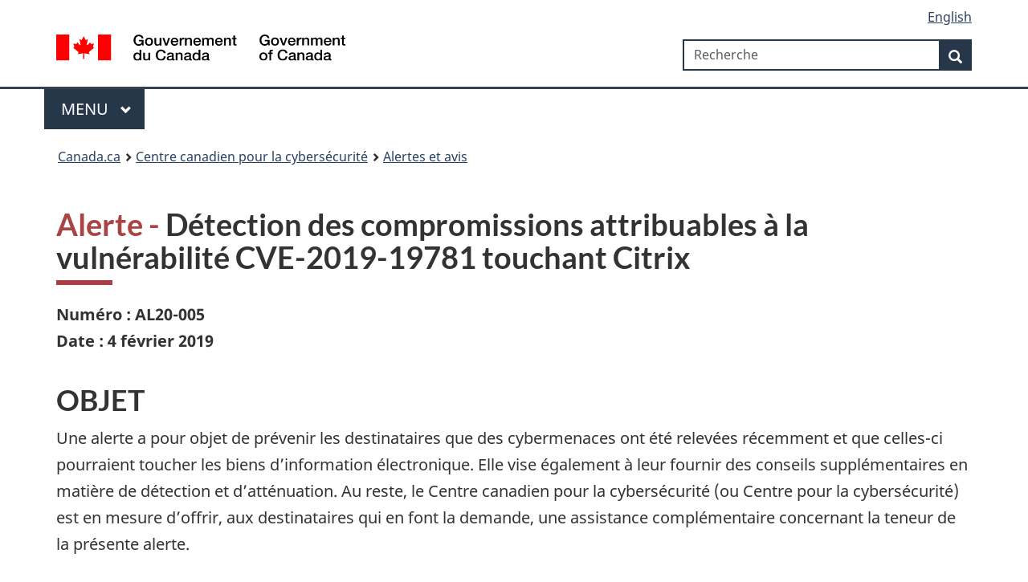

--- FILE ---
content_type: text/html; charset=utf-8
request_url: https://www.cyber.gc.ca/fr/alertes-avis/detection-des-compromissions-attribuables-la-vulnerabilite-cve-2019-19781-touchant-citrix
body_size: 7396
content:
<!DOCTYPE html><html class="no-js" lang="fr" dir="ltr"><head>
  <meta charset="utf-8">
  <title>Détection des compromissions attribuables à la vulnérabilité CVE-2019-19781 touchant Citrix - Centre canadien pour la cybersécurité</title>
  <base href="/">
  <meta name="viewport" content="width=device-width, initial-scale=1, minimum-scale=1">

  <!-- Meta data -->
  <meta name="description" content="Détection des compromissions attribuables à la vulnérabilité CVE-2019-19781 touchant Citrix">
  <meta name="dcterms.title" content="Détection des compromissions attribuables à la vulnérabilité CVE-2019-19781 touchant Citrix - Centre canadien pour la cybersécurité">
  <meta name="dcterms.creator" content="Centre de la sécurité des télécommunications Canada">
  <meta name="dcterms.issued" title="W3CDTF" content="2020-02-04T18:50:09Z">
  <meta name="dcterms.modified" title="W3CDTF" content="2020-02-04">
  <meta name="dcterms.subject" title="scheme" content="">
  <meta name="dcterms.language" title="ISO639-2" content="fr">
  <!-- Adobe Analytics data -->
  <meta name="gcaaterms.sitename" content="CSE-CST_CYBER">
  <meta name="dcterms.accessRights" content="2">
  <meta name="robots" content="all">

  <!-- Twitter Card data -->
  <meta name="twitter:card" content="summary_large_image">
  <meta name="twitter:site" content="@centrecyber_ca">
  <meta name="twitter:title" content="Détection des compromissions attribuables à la vulnérabilité CVE-2019-19781 touchant Citrix - Centre canadien pour la cybersécurité">
  <meta name="twitter:description" content="Détection des compromissions attribuables à la vulnérabilité CVE-2019-19781 touchant Citrix">
  <meta name="twitter:creator" content="@centrecyber_ca">
  <meta name="twitter:image" content="https://www.cyber.gc.ca/sites/default/files/images/cyber-open-graph.jpg">
  <meta name="twitter:image:alt" content="Feuille d’érable rouge avec numéros et imagerie relative au numérique en avant-plan.">

  <!-- Open Graph data -->
  <meta property="og:title" content="Détection des compromissions attribuables à la vulnérabilité CVE-2019-19781 touchant Citrix - Centre canadien pour la cybersécurité">
  <meta property="og:type" content="article">
  <meta property="og:image" content="https://www.cyber.gc.ca/sites/default/files/images/cyber-open-graph.jpg">
  <meta property="og:description" content="Détection des compromissions attribuables à la vulnérabilité CVE-2019-19781 touchant Citrix">
  <meta property="og:site_name" content="Centre canadien pour la cybersécurité">
  <meta property="og:image:alt" content="Feuille d’érable rouge avec numéros et imagerie relative au numérique en avant-plan.">

  <link rel="icon" type="image/x-icon" href="./GCWeb/assets/favicon.ico">
  <link rel="stylesheet" href="./GCWeb/css/theme.min.css">
  <link rel="stylesheet" href="./GCWeb/css/messages.min.css">

  <noscript>
    <link rel="stylesheet" href="./wet-boew/css/noscript.min.css">
  </noscript>
  <link rel="stylesheet" href="/invitation-manager/Overlay.css">
<link rel="stylesheet" href="styles.675ddf0dbecf97f4.css"><meta name="keywords" content=""><meta name="dcterms.service" content="CSE-CST_CYBER"><style ng-app-id="serverApp">.pddg-tp-sm[_ngcontent-serverApp-c32156002]{padding-top:5px}</style></head>
<body vocab="http://schema.org/" typeof="WebPage" class="">
  <app-root _nghost-serverapp-c261476775="" ng-version="16.2.12" ng-server-context="ssr"><wxt-header _ngcontent-serverapp-c261476775="" _nghost-serverapp-c32156002=""><nav _ngcontent-serverapp-c32156002=""><ul _ngcontent-serverapp-c32156002="" id="wb-tphp"><li _ngcontent-serverapp-c32156002="" class="wb-slc"><a _ngcontent-serverapp-c32156002="" class="wb-sl" href="/fr/alertes-avis/detection-des-compromissions-attribuables-la-vulnerabilite-cve-2019-19781-touchant-citrix#wb-cont">Passer au contenu principal</a></li><li _ngcontent-serverapp-c32156002="" class="wb-slc"><a _ngcontent-serverapp-c32156002="" class="wb-sl" href="/fr/alertes-avis/detection-des-compromissions-attribuables-la-vulnerabilite-cve-2019-19781-touchant-citrix#wb-info">Passer à « Au sujet du gouvernement »</a></li></ul></nav><header _ngcontent-serverapp-c32156002=""><div _ngcontent-serverapp-c32156002="" id="wb-bnr" class="container"><div _ngcontent-serverapp-c32156002="" class="row"><section _ngcontent-serverapp-c32156002="" id="wb-lng" class="col-xs-3 col-sm-12 pull-right text-right"><h2 _ngcontent-serverapp-c32156002="" class="wb-inv">Sélection de la langue</h2><ul _ngcontent-serverapp-c32156002="" class="list-inline mrgn-bttm-0"><li _ngcontent-serverapp-c32156002=""><a _ngcontent-serverapp-c32156002="" id="langToggle" lang="en" href="/en/alerts-advisories/detecting-compromises-relating-citrix-cve-2019-19781-0"><span _ngcontent-serverapp-c32156002="" class="hidden-xs">English</span><abbr _ngcontent-serverapp-c32156002="" class="visible-xs h3 mrgn-tp-sm mrgn-bttm-0 text-uppercase" title="English">en</abbr></a></li></ul></section><div _ngcontent-serverapp-c32156002="" property="publisher" resource="#wb-publisher" typeof="GovernmentOrganization" class="brand col-xs-9 col-sm-5 col-md-4"><a _ngcontent-serverapp-c32156002="" property="url" href="https://www.canada.ca/fr.html"><img _ngcontent-serverapp-c32156002="" alt="" property="logo" src="./GCWeb/assets/sig-blk-fr.svg"><span _ngcontent-serverapp-c32156002="" property="name" class="wb-inv"> Government of Canada / <span _ngcontent-serverapp-c32156002="" lang="fr">Gouvernement du Canada</span></span></a><meta _ngcontent-serverapp-c32156002="" property="areaServed" typeof="Country" content="Canada"><link _ngcontent-serverapp-c32156002="" property="logo" href="./GCWeb/assets/wmms-blk.svg"></div><section _ngcontent-serverapp-c32156002="" id="wb-srch" class="col-lg-offset-4 col-md-offset-4 col-sm-offset-2 col-xs-12 col-sm-5 col-md-4"><h2 _ngcontent-serverapp-c32156002="" aria-hidden="true">Recherche</h2><form _ngcontent-serverapp-c32156002="" method="get" name="cse-search-box" role="search" ngnoform="" action="https://www.canada.ca/fr/securite-telecommunications/centre-cybersecurite/rechercher.html"><div _ngcontent-serverapp-c32156002="" class="form-group wb-srch-qry"><label _ngcontent-serverapp-c32156002="" for="wb-srch-q" class="wb-inv">Recherche</label><input _ngcontent-serverapp-c32156002="" id="wb-srch-q" name="q" type="search" value="" size="34" maxlength="170" class="wb-srch-q form-control" placeholder="Recherche"></div><div _ngcontent-serverapp-c32156002="" class="form-group submit"><button _ngcontent-serverapp-c32156002="" type="submit" id="wb-srch-sub" name="wb-srch-sub" class="btn btn-primary btn-small"><span _ngcontent-serverapp-c32156002="" class="glyphicon-search glyphicon pddg-tp-sm"></span><span _ngcontent-serverapp-c32156002="" class="wb-inv">Recherche</span></button></div></form></section><!----></div></div><nav _ngcontent-serverapp-c32156002="" typeof="SiteNavigationElement" class="gcweb-menu"><div _ngcontent-serverapp-c32156002="" class="container"><h2 _ngcontent-serverapp-c32156002="" class="wb-inv">Menu</h2><button _ngcontent-serverapp-c32156002="" type="button" aria-haspopup="true" aria-expanded="false"><span _ngcontent-serverapp-c32156002="" class="wb-inv">Main </span>Menu <span _ngcontent-serverapp-c32156002="" class="expicon glyphicon glyphicon-chevron-down"></span></button><ul _ngcontent-serverapp-c32156002="" role="menu" aria-orientation="vertical"><li _ngcontent-serverapp-c32156002="" role="presentation"><a _ngcontent-serverapp-c32156002="" role="menuitem" href="https://www.canada.ca/fr/services/emplois.html">Emplois et milieu de travail</a></li><li _ngcontent-serverapp-c32156002="" role="presentation"><a _ngcontent-serverapp-c32156002="" role="menuitem" href="https://www.canada.ca/fr/services/immigration-citoyennete.html">Immigration et citoyenneté</a></li><li _ngcontent-serverapp-c32156002="" role="presentation"><a _ngcontent-serverapp-c32156002="" role="menuitem" href="https://voyage.gc.ca">Voyage et tourisme</a></li><li _ngcontent-serverapp-c32156002="" role="presentation"><a _ngcontent-serverapp-c32156002="" role="menuitem" href="https://www.canada.ca/fr/services/entreprises.html">Entreprises et industrie</a></li><li _ngcontent-serverapp-c32156002="" role="presentation"><a _ngcontent-serverapp-c32156002="" role="menuitem" href="https://www.canada.ca/fr/services/prestations.html">Prestations</a></li><li _ngcontent-serverapp-c32156002="" role="presentation"><a _ngcontent-serverapp-c32156002="" role="menuitem" href="https://www.canada.ca/fr/services/sante.html">Santé</a></li><li _ngcontent-serverapp-c32156002="" role="presentation"><a _ngcontent-serverapp-c32156002="" role="menuitem" href="https://www.canada.ca/fr/services/impots.html">Impôts</a></li><li _ngcontent-serverapp-c32156002="" role="presentation"><a _ngcontent-serverapp-c32156002="" role="menuitem" href="https://www.canada.ca/fr/services/environnement.html">Environnement et ressources naturelles</a></li><li _ngcontent-serverapp-c32156002="" role="presentation"><a _ngcontent-serverapp-c32156002="" role="menuitem" href="https://www.canada.ca/fr/services/defense.html">Sécurité nationale et défense</a></li><li _ngcontent-serverapp-c32156002="" role="presentation"><a _ngcontent-serverapp-c32156002="" role="menuitem" href="https://www.canada.ca/fr/services/culture.html">Culture, histoire et sport</a></li><li _ngcontent-serverapp-c32156002="" role="presentation"><a _ngcontent-serverapp-c32156002="" role="menuitem" href="https://www.canada.ca/fr/services/police.html">Services de police, justice et urgences</a></li><li _ngcontent-serverapp-c32156002="" role="presentation"><a _ngcontent-serverapp-c32156002="" role="menuitem" href="https://www.canada.ca/fr/services/transport.html">Transport et infrastructure</a></li><li _ngcontent-serverapp-c32156002="" role="presentation"><a _ngcontent-serverapp-c32156002="" role="menuitem" href="https://international.gc.ca/world-monde/index.aspx?lang=fra">Canada et le monde</a></li><li _ngcontent-serverapp-c32156002="" role="presentation"><a _ngcontent-serverapp-c32156002="" role="menuitem" href="https://www.canada.ca/fr/services/finance.html">Argent et finances</a></li><li _ngcontent-serverapp-c32156002="" role="presentation"><a _ngcontent-serverapp-c32156002="" role="menuitem" href="https://www.canada.ca/fr/services/science.html">Science et innovation</a></li></ul></div></nav><!----><wxt-breadcrumb _ngcontent-serverapp-c32156002="" _nghost-serverapp-c1066340367=""><nav _ngcontent-serverapp-c1066340367="" id="wb-bc" property="breadcrumb" aria-label="Breadcrumb"><div _ngcontent-serverapp-c1066340367="" class="container"><ol _ngcontent-serverapp-c1066340367="" class="breadcrumb"><li _ngcontent-serverapp-c1066340367=""><a _ngcontent-serverapp-c1066340367="" href="https://canada.ca/fr.html">Canada.ca</a></li><li _ngcontent-serverapp-c1066340367=""><a _ngcontent-serverapp-c1066340367="" href="/fr">Centre canadien pour la cybersécurité</a></li><!----><li _ngcontent-serverapp-c1066340367=""><a _ngcontent-serverapp-c1066340367="" href="/fr/alertes-avis">Alertes et avis</a></li><!----><!----><!----><!----></ol></div></nav></wxt-breadcrumb><!----></header></wxt-header><!----><router-outlet _ngcontent-serverapp-c261476775=""></router-outlet><app-page _nghost-serverapp-c4216163604=""><main _ngcontent-serverapp-c4216163604="" property="mainContentOfPage" typeof="WebPageElement" class="container"><!----><!----><h1 _ngcontent-serverapp-c4216163604="" id="wb-cont"><span _ngcontent-serverapp-c4216163604="" class="text-danger">Alerte - </span><!----> Détection des compromissions attribuables à la vulnérabilité CVE-2019-19781 touchant Citrix</h1><div _ngcontent-serverapp-c4216163604="" id="main"><article data-history-node-id="1744" about="/fr/alertes-avis/detection-des-compromissions-attribuables-la-vulnerabilite-cve-2019-19781-touchant-citrix" class="cccs-threats full clearfix">

  
    

  
  <div class="content">
      <div class="layout layout--onecol">
    <div class="layout__region layout__region--content">
      
<div data-block-plugin-id="extra_field_block:node:cccs_threats:links" class="block block-layout-builder block-extra-field-blocknodecccs-threatslinks clearfix">
  
    

      
  </div>

<div data-block-plugin-id="field_block:node:cccs_threats:body" class="block block-layout-builder block-field-blocknodecccs-threatsbody clearfix">
  
    

      
            <div class="field field--name-body field--type-text-with-summary field--label-hidden field--item"><p><span lang="EN-CA" xml:lang="EN-CA"></span>
</p>
<p><strong>Numéro : AL20-005</strong>
  <br><strong>Date :&nbsp;4 février&nbsp;2019</strong>
</p>
<h2>OBJET
</h2>
<p>Une alerte a pour objet de prévenir les destinataires que des cybermenaces ont été relevées récemment et que celles-ci pourraient toucher les biens d’information électronique. Elle vise également à leur fournir des conseils supplémentaires en matière de détection et d’atténuation. Au reste, le Centre canadien pour la cybersécurité (ou Centre pour la cybersécurité) est en mesure d’offrir, aux destinataires qui en font la demande, une assistance complémentaire concernant la teneur de la présente alerte.
</p>
<h2>DÉTAILS
</h2>
<p>La Cybersecurity and Infrastructure Security Agency (CISA) a publié une alerte concernant l’enquête qu’elle mène relativement à la vulnérabilité CVE 2019-19781 touchant Citrix. Le Centre pour la cybersécurité aimerait attirer l’attention sur cette alerte, puisque celle-ci fournit de l’information importante aux propriétaires de systèmes et aux opérateurs, à qui il incombe de protéger les systèmes et les réseaux contre les cybermenaces. Le Centre pour la cybersécurité a déjà fait rapport sur ces vulnérabilités au cours des dernières semaines (voir la section Références). Or, le rapport de la CISA contient des renseignements supplémentaires détaillés.
</p>
<p>Il est possible de consulter l’alerte de la CISA à l’adresse suivante :
  <br><a href="https://www.us-cert.gov/ncas/alerts/aa20-031a">https://www.us-cert.gov/ncas/alerts/aa20-031a</a>
</p>
<p>Advenant la découverte d’activités correspondant au contenu de cette alerte, les destinataires de la présente devraient communiquer avec le Centre pour la cybersécurité par courriel (<a href="mailto:contact@cyber.gc.ca">contact@cyber.gc.ca</a>) ou par téléphone (<a href="tel:+1-833-292-3788">1-833-CYBER-88</a> ou <a href="tel:+1-833-292-3788">1-833-292-3788</a>).
</p>
<h2>ÉVALUATION
</h2>
<p>Compte tenu de la gravité de la vulnérabilité CVE-2019-19781 et de la facilité avec laquelle les auteurs de menace sont en mesure d’accéder au code nécessaire pour compromettre les dispositifs Citrix auxquels aucun correctif ni mesure d’atténuation n’a été appliqué, le Centre pour la cybersécurité recommande aux organismes qui n’ont pas encore appliqué de mesures ou de correctifs de tenir pour acquis qu’ils ont été compromis. Par ailleurs, le Centre pour la cybersécurité suggère fortement aux propriétaires de systèmes qui n’ont pas appliqué les correctifs ou mesures d’atténuation nécessaires de déconnecter immédiatement leurs appliances Citrix d’Internet et de réaliser une enquête complète de criminalistique numérique. Veuillez noter que l’application récente de mesures d’atténuation ou de correctifs n’élimine pas une compromission active qui a eu lieu pendant que l’appliance était vulnérable. Les indicateurs de compromission et les outils de détection des compromissions qui sont offerts par Citrix, par le Centre pour la cybersécurité, par la CISA et par d’autres chercheurs en cybersécurité ne sont pas exhaustifs. Ils devraient donc servir de point de départ pour réaliser une évaluation complète de criminalistique numérique.
</p>
<p>INDICATEURS DE COMPROMISSION
</p>
<p>Voici de nouveaux indicateurs de compromission signalés dans les sources ouvertes que le Centre pour la cybersécurité n’avait pas encore présentés dans ses rapports :
</p>
<p>Monero Cryptominer
  <br>
  /var/tmp/netscalerd
  <br>
  MD5 : 5be9abbe208a1e03ef3def7f9fa816d3
  <br>
  MD5 : 08f76eb3d62d53bff131d2cb0af2773d
</p>
<p>Porte dérobée (programmée en langage GO)
  <br>
  /var/tmp/nspps
  <br>
  MD5 : 568f7b1d6c2239e208ba97886acc0b1e
  <br>
  MD5 : 1c8c28e4db5ad7773da363146b10a340
</p>
<h2>RÉFÉRENCES
</h2>
<p>Bulletin de sécurité Citrix (AV19-291) :
  <br><a href="https://cyber.gc.ca/fr/avis/bulletin-de-securite-citrix-0">https://cyber.gc.ca/fr/avis/bulletin-de-securite-citrix-0</a>
</p>
<p>Exploitation active de vulnérabilités dans Citrix (AL20-003) :
  <br><a href="https://cyber.gc.ca/fr/avis/exploitation-active-de-vulnerabilites-dans-citrix">https://cyber.gc.ca/fr/avis/exploitation-active-de-vulnerabilites-dans-citrix</a>
</p>
<p>Bulletin de sécurité Citrix (AV20-016) :
  <br><a href="https://cyber.gc.ca/fr/avis/bulletin-de-securite-citrix-1">https://cyber.gc.ca/fr/avis/bulletin-de-securite-citrix-1</a>
</p>
<p>Bulletin de sécurité Citrix (AV20-020) :
  <br><a href="https://cyber.gc.ca/fr/avis/bulletin-de-securite-citrix-2">https://cyber.gc.ca/fr/avis/bulletin-de-securite-citrix-2</a>
</p>
<p>TrustedSec NetScaler Honeypot :
  <br><a href="https://www.trustedsec.com/blog/netscaler-honeypot/">https://www.trustedsec.com/blog/netscaler-honeypot/</a>
</p>
<p>Scanneur d’indicateurs de compromission publié par Citrix (CVE-2019-19781)
  <br><a href="https://github.com/citrix/ioc-scanner-CVE-2019-19781">https://github.com/citrix/ioc-scanner-CVE-2019-19781</a>&nbsp;
</p>
<h2>NOTE AUX LECTEURS
</h2>
<p>Le Centre canadien pour la cybersécurité (ou Centre pour la cybersécurité) mène ses activités sous l’égide du Centre de la sécurité des télécommunications. Il constitue l’autorité canadienne en matière de cybersécurité et dirige les interventions du gouvernement lors d’événements liés à la cybersécurité. Le personnel du Centre pour la cybersécurité agit à titre d’équipe nationale d’intervention en cas d’incident lié à la sécurité informatique et travaille étroitement avec les ministères, les propriétaires et exploitants d’infrastructures essentielles, les entreprises canadiennes et des partenaires internationaux pour intervenir en cas d’incident de cybersécurité ou pour atténuer les conséquences en découlant. Ce faisant, il offre conseils et soutien d’expert et coordonne les communications d’information et l’intervention en cas d’incident. Le Centre pour la cybersécurité est à l’écoute des entités externes et favorise les partenariats visant à créer un cyberespace canadien fort et résilient.
</p>
<p>&nbsp;
</p>
<p align="LEFT" dir="LTR"><span lang="EN-CA" xml:lang="EN-CA"></span>
</p>
</div>
      
  </div>

    </div>
  </div>

  </div>

</article>
</div><!----><!----><!----><!----><!----><!----><!----><!----><wxt-prefooter _ngcontent-serverapp-c4216163604="" _nghost-serverapp-c832015165=""><div _ngcontent-serverapp-c832015165="" class="pagedetails"><dl _ngcontent-serverapp-c832015165="" id="wb-dtmd"><dt _ngcontent-serverapp-c832015165="">Date de modification : </dt><dd _ngcontent-serverapp-c832015165=""><time _ngcontent-serverapp-c832015165="" property="dateModified">2020-02-04</time></dd></dl></div></wxt-prefooter></main></app-page><!----><wxt-footer _ngcontent-serverapp-c261476775="" _nghost-serverapp-c372692533=""><footer _ngcontent-serverapp-c372692533="" id="wb-info"><h2 _ngcontent-serverapp-c372692533="" class="wb-inv">À propos de ce site</h2><!----><div _ngcontent-serverapp-c372692533="" class="gc-main-footer"><div _ngcontent-serverapp-c372692533="" class="container"><nav _ngcontent-serverapp-c372692533=""><h3 _ngcontent-serverapp-c372692533="">Gouvernement du Canada</h3><ul _ngcontent-serverapp-c372692533="" class="list-col-xs-1 list-col-sm-2 list-col-md-3"><li _ngcontent-serverapp-c372692533=""><a _ngcontent-serverapp-c372692533="" href="https://www.canada.ca/fr/contact.html">Toutes les coordonnées</a></li><li _ngcontent-serverapp-c372692533=""><a _ngcontent-serverapp-c372692533="" href="https://www.canada.ca/fr/gouvernement/min.html">Ministères et organismes</a></li><li _ngcontent-serverapp-c372692533=""><a _ngcontent-serverapp-c372692533="" href="https://www.canada.ca/fr/gouvernement/systeme.html">À propos du gouvernement</a></li><!----></ul><h4 _ngcontent-serverapp-c372692533=""><span _ngcontent-serverapp-c372692533="" class="wb-inv">Thèmes et sujets</span></h4><ul _ngcontent-serverapp-c372692533="" class="list-unstyled colcount-sm-2 colcount-md-3"><li _ngcontent-serverapp-c372692533=""><a _ngcontent-serverapp-c372692533="" href="https://www.canada.ca/fr/services/emplois.html">Emplois</a></li><li _ngcontent-serverapp-c372692533=""><a _ngcontent-serverapp-c372692533="" href="https://www.canada.ca/fr/services/immigration-citoyennete.html">Immigration et citoyenneté</a></li><li _ngcontent-serverapp-c372692533=""><a _ngcontent-serverapp-c372692533="" href="https://voyage.gc.ca/">Voyage et tourisme</a></li><li _ngcontent-serverapp-c372692533=""><a _ngcontent-serverapp-c372692533="" href="https://www.canada.ca/fr/services/entreprises.html">Entreprises</a></li><li _ngcontent-serverapp-c372692533=""><a _ngcontent-serverapp-c372692533="" href="https://www.canada.ca/fr/services/prestations.html">Prestations</a></li><li _ngcontent-serverapp-c372692533=""><a _ngcontent-serverapp-c372692533="" href="https://www.canada.ca/fr/services/sante.html">Santé</a></li><li _ngcontent-serverapp-c372692533=""><a _ngcontent-serverapp-c372692533="" href="https://www.canada.ca/fr/services/impots.html">Impôts</a></li><li _ngcontent-serverapp-c372692533=""><a _ngcontent-serverapp-c372692533="" href="https://www.canada.ca/fr/services/environnement.html">Environnement et ressources naturelles</a></li><li _ngcontent-serverapp-c372692533=""><a _ngcontent-serverapp-c372692533="" href="https://www.canada.ca/fr/services/defense.html">Sécurité nationale et défense</a></li><li _ngcontent-serverapp-c372692533=""><a _ngcontent-serverapp-c372692533="" href="https://www.canada.ca/fr/services/culture.html">Culture, histoire et sport</a></li><li _ngcontent-serverapp-c372692533=""><a _ngcontent-serverapp-c372692533="" href="https://www.canada.ca/fr/services/police.html">Services de police, justice et urgences</a></li><li _ngcontent-serverapp-c372692533=""><a _ngcontent-serverapp-c372692533="" href="https://www.canada.ca/fr/services/transport.html">Transport et infrastructure</a></li><li _ngcontent-serverapp-c372692533=""><a _ngcontent-serverapp-c372692533="" href="https://www.international.gc.ca/world-monde/index.aspx?lang=fra">Le Canada et le monde</a></li><li _ngcontent-serverapp-c372692533=""><a _ngcontent-serverapp-c372692533="" href="https://www.canada.ca/fr/services/finance.html">Argent et finance</a></li><li _ngcontent-serverapp-c372692533=""><a _ngcontent-serverapp-c372692533="" href="https://www.canada.ca/fr/services/science.html">Science et innovation</a></li><li _ngcontent-serverapp-c372692533=""><a _ngcontent-serverapp-c372692533="" href="https://www.canada.ca/fr/services/autochtones.html">Autochtones</a></li><li _ngcontent-serverapp-c372692533=""><a _ngcontent-serverapp-c372692533="" href="https://www.canada.ca/fr/services/veterans.html">Vétérans et militaires</a></li><li _ngcontent-serverapp-c372692533=""><a _ngcontent-serverapp-c372692533="" href="https://www.canada.ca/fr/services/jeunesse.html">Jeunesse</a></li><!----></ul></nav></div></div><!----><div _ngcontent-serverapp-c372692533="" class="gc-sub-footer"><div _ngcontent-serverapp-c372692533="" class="container d-flex align-items-center"><nav _ngcontent-serverapp-c372692533=""><h3 _ngcontent-serverapp-c372692533="" class="wb-inv">Organisation du gouvernement du Canada</h3><ul _ngcontent-serverapp-c372692533=""><li _ngcontent-serverapp-c372692533=""><a _ngcontent-serverapp-c372692533="" href="https://www.canada.ca/fr/sociaux.html">Médias sociaux</a></li><li _ngcontent-serverapp-c372692533=""><a _ngcontent-serverapp-c372692533="" href="https://www.canada.ca/fr/mobile.html">Applications mobiles</a></li><li _ngcontent-serverapp-c372692533=""><a _ngcontent-serverapp-c372692533="" href="https://www.canada.ca/fr/gouvernement/a-propos.html">À propos de Canada.ca</a></li><!----><!----><!----><li _ngcontent-serverapp-c372692533=""><a _ngcontent-serverapp-c372692533="" href="https://www.canada.ca/fr/transparence/avis.html"> Avis</a></li><li _ngcontent-serverapp-c372692533=""><a _ngcontent-serverapp-c372692533="" href="https://www.canada.ca/fr/transparence/confidentialite.html"> Confidentialité</a></li></ul></nav><div _ngcontent-serverapp-c372692533="" class="wtrmrk align-self-end"><img _ngcontent-serverapp-c372692533="" src="./GCWeb/assets/wmms-blk.svg" loading="lazy" alt="Symbole du gouvernement du Canada"></div></div></div><!----><!----><!----></footer></wxt-footer><!----></app-root>
  <script src="https://www.google.com/recaptcha/api.js?render=6LftgyMjAAAAAE1u4HiHsXhl8F04DSmRIVSaGrzJ"></script>
  <script src="./wet-boew/js/jquery/3.5.1/jquery.min.js"></script>
  <script src="./wet-boew/js/wet-boew.min.js"></script>
  <script src="./GCWeb/js/theme.min.js"></script>
  <script src="/invitation-manager/Overlay.js"></script>
  <script src="/invitation-manager/InvitationManager.js"></script>
  <script>
    $(function() {
      // Configure jquery-mask-plugin on document ready
      $('.mask_phone').mask('000-000-0000')
    });
  </script>
<script src="runtime.2b631582c2112567.js" type="module"></script><script src="polyfills.17ffd133d3df8dd3.js" type="module"></script><script src="scripts.9a38c6156068f9ae.js" defer=""></script><script src="main.f0334d7829c358dd.js" type="module"></script>

<script id="serverApp-state" type="application/json">{"G.json.https://www.cyber.gc.ca/api/cccs/threats/v1/get?lang=fr&url=/fr/alertes-avis/detection-des-compromissions-attribuables-la-vulnerabilite-cve-2019-19781-touchant-citrix":{"body":{"ERROR":false,"response":{"page":{"nid":1744,"title":"Détection des compromissions attribuables à la vulnérabilité CVE-2019-19781 touchant Citrix","summary":null,"subject":null,"body":"\u003Carticle data-history-node-id=\"1744\" about=\"/fr/alertes-avis/detection-des-compromissions-attribuables-la-vulnerabilite-cve-2019-19781-touchant-citrix\" class=\"cccs-threats full clearfix\">\n\n  \n    \n\n  \n  \u003Cdiv class=\"content\">\n      \u003Cdiv class=\"layout layout--onecol\">\n    \u003Cdiv  class=\"layout__region layout__region--content\">\n      \n\u003Cdiv data-block-plugin-id=\"extra_field_block:node:cccs_threats:links\" class=\"block block-layout-builder block-extra-field-blocknodecccs-threatslinks clearfix\">\n  \n    \n\n      \n  \u003C/div>\n\n\u003Cdiv data-block-plugin-id=\"field_block:node:cccs_threats:body\" class=\"block block-layout-builder block-field-blocknodecccs-threatsbody clearfix\">\n  \n    \n\n      \n            \u003Cdiv class=\"field field--name-body field--type-text-with-summary field--label-hidden field--item\">\u003Cp>\u003Cspan lang=\"EN-CA\" xml:lang=\"EN-CA\" xml:lang=\"EN-CA\">\u003C/span>\n\u003C/p>\n\u003Cp>\u003Cstrong>Numéro : AL20-005\u003C/strong>\n  \u003Cbr />\u003Cstrong>Date : 4 février 2019\u003C/strong>\n\u003C/p>\n\u003Ch2>OBJET\n\u003C/h2>\n\u003Cp>Une alerte a pour objet de prévenir les destinataires que des cybermenaces ont été relevées récemment et que celles-ci pourraient toucher les biens d’information électronique. Elle vise également à leur fournir des conseils supplémentaires en matière de détection et d’atténuation. Au reste, le Centre canadien pour la cybersécurité (ou Centre pour la cybersécurité) est en mesure d’offrir, aux destinataires qui en font la demande, une assistance complémentaire concernant la teneur de la présente alerte.\n\u003C/p>\n\u003Ch2>DÉTAILS\n\u003C/h2>\n\u003Cp>La Cybersecurity and Infrastructure Security Agency (CISA) a publié une alerte concernant l’enquête qu’elle mène relativement à la vulnérabilité CVE 2019-19781 touchant Citrix. Le Centre pour la cybersécurité aimerait attirer l’attention sur cette alerte, puisque celle-ci fournit de l’information importante aux propriétaires de systèmes et aux opérateurs, à qui il incombe de protéger les systèmes et les réseaux contre les cybermenaces. Le Centre pour la cybersécurité a déjà fait rapport sur ces vulnérabilités au cours des dernières semaines (voir la section Références). Or, le rapport de la CISA contient des renseignements supplémentaires détaillés.\n\u003C/p>\n\u003Cp>Il est possible de consulter l’alerte de la CISA à l’adresse suivante :\n  \u003Cbr />\u003Ca href=\"https://www.us-cert.gov/ncas/alerts/aa20-031a\">https://www.us-cert.gov/ncas/alerts/aa20-031a\u003C/a>\n\u003C/p>\n\u003Cp>Advenant la découverte d’activités correspondant au contenu de cette alerte, les destinataires de la présente devraient communiquer avec le Centre pour la cybersécurité par courriel (\u003Ca href=\"mailto:contact@cyber.gc.ca\">contact@cyber.gc.ca\u003C/a>) ou par téléphone (\u003Ca href=\"tel:+1-833-292-3788\">1-833-CYBER-88\u003C/a> ou \u003Ca href=\"tel:+1-833-292-3788\">1-833-292-3788\u003C/a>).\n\u003C/p>\n\u003Ch2>ÉVALUATION\n\u003C/h2>\n\u003Cp>Compte tenu de la gravité de la vulnérabilité CVE-2019-19781 et de la facilité avec laquelle les auteurs de menace sont en mesure d’accéder au code nécessaire pour compromettre les dispositifs Citrix auxquels aucun correctif ni mesure d’atténuation n’a été appliqué, le Centre pour la cybersécurité recommande aux organismes qui n’ont pas encore appliqué de mesures ou de correctifs de tenir pour acquis qu’ils ont été compromis. Par ailleurs, le Centre pour la cybersécurité suggère fortement aux propriétaires de systèmes qui n’ont pas appliqué les correctifs ou mesures d’atténuation nécessaires de déconnecter immédiatement leurs appliances Citrix d’Internet et de réaliser une enquête complète de criminalistique numérique. Veuillez noter que l’application récente de mesures d’atténuation ou de correctifs n’élimine pas une compromission active qui a eu lieu pendant que l’appliance était vulnérable. Les indicateurs de compromission et les outils de détection des compromissions qui sont offerts par Citrix, par le Centre pour la cybersécurité, par la CISA et par d’autres chercheurs en cybersécurité ne sont pas exhaustifs. Ils devraient donc servir de point de départ pour réaliser une évaluation complète de criminalistique numérique.\n\u003C/p>\n\u003Cp>INDICATEURS DE COMPROMISSION\n\u003C/p>\n\u003Cp>Voici de nouveaux indicateurs de compromission signalés dans les sources ouvertes que le Centre pour la cybersécurité n’avait pas encore présentés dans ses rapports :\n\u003C/p>\n\u003Cp>Monero Cryptominer\n  \u003Cbr />\n  /var/tmp/netscalerd\n  \u003Cbr />\n  MD5 : 5be9abbe208a1e03ef3def7f9fa816d3\n  \u003Cbr />\n  MD5 : 08f76eb3d62d53bff131d2cb0af2773d\n\u003C/p>\n\u003Cp>Porte dérobée (programmée en langage GO)\n  \u003Cbr />\n  /var/tmp/nspps\n  \u003Cbr />\n  MD5 : 568f7b1d6c2239e208ba97886acc0b1e\n  \u003Cbr />\n  MD5 : 1c8c28e4db5ad7773da363146b10a340\n\u003C/p>\n\u003Ch2>RÉFÉRENCES\n\u003C/h2>\n\u003Cp>Bulletin de sécurité Citrix (AV19-291) :\n  \u003Cbr />\u003Ca href=\"https://cyber.gc.ca/fr/avis/bulletin-de-securite-citrix-0\">https://cyber.gc.ca/fr/avis/bulletin-de-securite-citrix-0\u003C/a>\n\u003C/p>\n\u003Cp>Exploitation active de vulnérabilités dans Citrix (AL20-003) :\n  \u003Cbr />\u003Ca href=\"https://cyber.gc.ca/fr/avis/exploitation-active-de-vulnerabilites-dans-citrix\">https://cyber.gc.ca/fr/avis/exploitation-active-de-vulnerabilites-dans-citrix\u003C/a>\n\u003C/p>\n\u003Cp>Bulletin de sécurité Citrix (AV20-016) :\n  \u003Cbr />\u003Ca href=\"https://cyber.gc.ca/fr/avis/bulletin-de-securite-citrix-1\">https://cyber.gc.ca/fr/avis/bulletin-de-securite-citrix-1\u003C/a>\n\u003C/p>\n\u003Cp>Bulletin de sécurité Citrix (AV20-020) :\n  \u003Cbr />\u003Ca href=\"https://cyber.gc.ca/fr/avis/bulletin-de-securite-citrix-2\">https://cyber.gc.ca/fr/avis/bulletin-de-securite-citrix-2\u003C/a>\n\u003C/p>\n\u003Cp>TrustedSec NetScaler Honeypot :\n  \u003Cbr />\u003Ca href=\"https://www.trustedsec.com/blog/netscaler-honeypot/\">https://www.trustedsec.com/blog/netscaler-honeypot/\u003C/a>\n\u003C/p>\n\u003Cp>Scanneur d’indicateurs de compromission publié par Citrix (CVE-2019-19781)\n  \u003Cbr />\u003Ca href=\"https://github.com/citrix/ioc-scanner-CVE-2019-19781\">https://github.com/citrix/ioc-scanner-CVE-2019-19781\u003C/a> \n\u003C/p>\n\u003Ch2>NOTE AUX LECTEURS\n\u003C/h2>\n\u003Cp>Le Centre canadien pour la cybersécurité (ou Centre pour la cybersécurité) mène ses activités sous l’égide du Centre de la sécurité des télécommunications. Il constitue l’autorité canadienne en matière de cybersécurité et dirige les interventions du gouvernement lors d’événements liés à la cybersécurité. Le personnel du Centre pour la cybersécurité agit à titre d’équipe nationale d’intervention en cas d’incident lié à la sécurité informatique et travaille étroitement avec les ministères, les propriétaires et exploitants d’infrastructures essentielles, les entreprises canadiennes et des partenaires internationaux pour intervenir en cas d’incident de cybersécurité ou pour atténuer les conséquences en découlant. Ce faisant, il offre conseils et soutien d’expert et coordonne les communications d’information et l’intervention en cas d’incident. Le Centre pour la cybersécurité est à l’écoute des entités externes et favorise les partenariats visant à créer un cyberespace canadien fort et résilient.\n\u003C/p>\n\u003Cp> \n\u003C/p>\n\u003Cp align=\"LEFT\" dir=\"LTR\">\u003Cspan lang=\"EN-CA\" xml:lang=\"EN-CA\" xml:lang=\"EN-CA\">\u003C/span>\n\u003C/p>\n\u003C/div>\n      \n  \u003C/div>\n\n    \u003C/div>\n  \u003C/div>\n\n  \u003C/div>\n\n\u003C/article>\n","uuid":"f2597076-a5e8-438b-9d9a-d15b0b294ec5","date_created":"2020-02-04T18:50:09Z","date_modified":"2020-02-04","lang":"fr","banner":null,"url":"/fr/alertes-avis/detection-des-compromissions-attribuables-la-vulnerabilite-cve-2019-19781-touchant-citrix","alert_type":397,"serial_number":"AL20-005","moderation_state":"published","og_img":null,"og_img_alt":null,"twt_img":null,"twt_img_alt":null,"other_language_url":"/en/alerts-advisories/detecting-compromises-relating-citrix-cve-2019-19781-0","breadcrumb":[{"title":"Alertes et avis","url":"/fr/alertes-avis"}],"matomoCustomUrl":"alertes"}}},"headers":{"date":["Tue, 27 Jan 2026 07:58:43 GMT"],"content-type":["application/json"],"transfer-encoding":["chunked"],"connection":["keep-alive"],"vary":["Accept-Encoding, Accept-Encoding"],"x-powered-by":["PHP/8.4.7"],"access-control-allow-origin":["*"],"x-frame-options":["SAMEORIGIN, SAMEORIGIN"],"x-content-type-options":["nosniff, nosniff"],"x-xss-protection":["1; mode=block, 1; mode=block"],"referrer-policy":["no-referrer-when-downgrade, no-referrer-when-downgrade"],"strict-transport-security":["max-age=31536000; includeSubDomains"]},"status":200,"statusText":"OK","url":"https://www.cyber.gc.ca/api/cccs/threats/v1/get?lang=fr&url=/fr/alertes-avis/detection-des-compromissions-attribuables-la-vulnerabilite-cve-2019-19781-touchant-citrix","responseType":"json"}}</script></body></html>

--- FILE ---
content_type: text/html; charset=utf-8
request_url: https://www.google.com/recaptcha/api2/anchor?ar=1&k=6LftgyMjAAAAAE1u4HiHsXhl8F04DSmRIVSaGrzJ&co=aHR0cHM6Ly93d3cuY3liZXIuZ2MuY2E6NDQz&hl=en&v=N67nZn4AqZkNcbeMu4prBgzg&size=invisible&anchor-ms=20000&execute-ms=30000&cb=mpue4bbnhf5
body_size: 48924
content:
<!DOCTYPE HTML><html dir="ltr" lang="en"><head><meta http-equiv="Content-Type" content="text/html; charset=UTF-8">
<meta http-equiv="X-UA-Compatible" content="IE=edge">
<title>reCAPTCHA</title>
<style type="text/css">
/* cyrillic-ext */
@font-face {
  font-family: 'Roboto';
  font-style: normal;
  font-weight: 400;
  font-stretch: 100%;
  src: url(//fonts.gstatic.com/s/roboto/v48/KFO7CnqEu92Fr1ME7kSn66aGLdTylUAMa3GUBHMdazTgWw.woff2) format('woff2');
  unicode-range: U+0460-052F, U+1C80-1C8A, U+20B4, U+2DE0-2DFF, U+A640-A69F, U+FE2E-FE2F;
}
/* cyrillic */
@font-face {
  font-family: 'Roboto';
  font-style: normal;
  font-weight: 400;
  font-stretch: 100%;
  src: url(//fonts.gstatic.com/s/roboto/v48/KFO7CnqEu92Fr1ME7kSn66aGLdTylUAMa3iUBHMdazTgWw.woff2) format('woff2');
  unicode-range: U+0301, U+0400-045F, U+0490-0491, U+04B0-04B1, U+2116;
}
/* greek-ext */
@font-face {
  font-family: 'Roboto';
  font-style: normal;
  font-weight: 400;
  font-stretch: 100%;
  src: url(//fonts.gstatic.com/s/roboto/v48/KFO7CnqEu92Fr1ME7kSn66aGLdTylUAMa3CUBHMdazTgWw.woff2) format('woff2');
  unicode-range: U+1F00-1FFF;
}
/* greek */
@font-face {
  font-family: 'Roboto';
  font-style: normal;
  font-weight: 400;
  font-stretch: 100%;
  src: url(//fonts.gstatic.com/s/roboto/v48/KFO7CnqEu92Fr1ME7kSn66aGLdTylUAMa3-UBHMdazTgWw.woff2) format('woff2');
  unicode-range: U+0370-0377, U+037A-037F, U+0384-038A, U+038C, U+038E-03A1, U+03A3-03FF;
}
/* math */
@font-face {
  font-family: 'Roboto';
  font-style: normal;
  font-weight: 400;
  font-stretch: 100%;
  src: url(//fonts.gstatic.com/s/roboto/v48/KFO7CnqEu92Fr1ME7kSn66aGLdTylUAMawCUBHMdazTgWw.woff2) format('woff2');
  unicode-range: U+0302-0303, U+0305, U+0307-0308, U+0310, U+0312, U+0315, U+031A, U+0326-0327, U+032C, U+032F-0330, U+0332-0333, U+0338, U+033A, U+0346, U+034D, U+0391-03A1, U+03A3-03A9, U+03B1-03C9, U+03D1, U+03D5-03D6, U+03F0-03F1, U+03F4-03F5, U+2016-2017, U+2034-2038, U+203C, U+2040, U+2043, U+2047, U+2050, U+2057, U+205F, U+2070-2071, U+2074-208E, U+2090-209C, U+20D0-20DC, U+20E1, U+20E5-20EF, U+2100-2112, U+2114-2115, U+2117-2121, U+2123-214F, U+2190, U+2192, U+2194-21AE, U+21B0-21E5, U+21F1-21F2, U+21F4-2211, U+2213-2214, U+2216-22FF, U+2308-230B, U+2310, U+2319, U+231C-2321, U+2336-237A, U+237C, U+2395, U+239B-23B7, U+23D0, U+23DC-23E1, U+2474-2475, U+25AF, U+25B3, U+25B7, U+25BD, U+25C1, U+25CA, U+25CC, U+25FB, U+266D-266F, U+27C0-27FF, U+2900-2AFF, U+2B0E-2B11, U+2B30-2B4C, U+2BFE, U+3030, U+FF5B, U+FF5D, U+1D400-1D7FF, U+1EE00-1EEFF;
}
/* symbols */
@font-face {
  font-family: 'Roboto';
  font-style: normal;
  font-weight: 400;
  font-stretch: 100%;
  src: url(//fonts.gstatic.com/s/roboto/v48/KFO7CnqEu92Fr1ME7kSn66aGLdTylUAMaxKUBHMdazTgWw.woff2) format('woff2');
  unicode-range: U+0001-000C, U+000E-001F, U+007F-009F, U+20DD-20E0, U+20E2-20E4, U+2150-218F, U+2190, U+2192, U+2194-2199, U+21AF, U+21E6-21F0, U+21F3, U+2218-2219, U+2299, U+22C4-22C6, U+2300-243F, U+2440-244A, U+2460-24FF, U+25A0-27BF, U+2800-28FF, U+2921-2922, U+2981, U+29BF, U+29EB, U+2B00-2BFF, U+4DC0-4DFF, U+FFF9-FFFB, U+10140-1018E, U+10190-1019C, U+101A0, U+101D0-101FD, U+102E0-102FB, U+10E60-10E7E, U+1D2C0-1D2D3, U+1D2E0-1D37F, U+1F000-1F0FF, U+1F100-1F1AD, U+1F1E6-1F1FF, U+1F30D-1F30F, U+1F315, U+1F31C, U+1F31E, U+1F320-1F32C, U+1F336, U+1F378, U+1F37D, U+1F382, U+1F393-1F39F, U+1F3A7-1F3A8, U+1F3AC-1F3AF, U+1F3C2, U+1F3C4-1F3C6, U+1F3CA-1F3CE, U+1F3D4-1F3E0, U+1F3ED, U+1F3F1-1F3F3, U+1F3F5-1F3F7, U+1F408, U+1F415, U+1F41F, U+1F426, U+1F43F, U+1F441-1F442, U+1F444, U+1F446-1F449, U+1F44C-1F44E, U+1F453, U+1F46A, U+1F47D, U+1F4A3, U+1F4B0, U+1F4B3, U+1F4B9, U+1F4BB, U+1F4BF, U+1F4C8-1F4CB, U+1F4D6, U+1F4DA, U+1F4DF, U+1F4E3-1F4E6, U+1F4EA-1F4ED, U+1F4F7, U+1F4F9-1F4FB, U+1F4FD-1F4FE, U+1F503, U+1F507-1F50B, U+1F50D, U+1F512-1F513, U+1F53E-1F54A, U+1F54F-1F5FA, U+1F610, U+1F650-1F67F, U+1F687, U+1F68D, U+1F691, U+1F694, U+1F698, U+1F6AD, U+1F6B2, U+1F6B9-1F6BA, U+1F6BC, U+1F6C6-1F6CF, U+1F6D3-1F6D7, U+1F6E0-1F6EA, U+1F6F0-1F6F3, U+1F6F7-1F6FC, U+1F700-1F7FF, U+1F800-1F80B, U+1F810-1F847, U+1F850-1F859, U+1F860-1F887, U+1F890-1F8AD, U+1F8B0-1F8BB, U+1F8C0-1F8C1, U+1F900-1F90B, U+1F93B, U+1F946, U+1F984, U+1F996, U+1F9E9, U+1FA00-1FA6F, U+1FA70-1FA7C, U+1FA80-1FA89, U+1FA8F-1FAC6, U+1FACE-1FADC, U+1FADF-1FAE9, U+1FAF0-1FAF8, U+1FB00-1FBFF;
}
/* vietnamese */
@font-face {
  font-family: 'Roboto';
  font-style: normal;
  font-weight: 400;
  font-stretch: 100%;
  src: url(//fonts.gstatic.com/s/roboto/v48/KFO7CnqEu92Fr1ME7kSn66aGLdTylUAMa3OUBHMdazTgWw.woff2) format('woff2');
  unicode-range: U+0102-0103, U+0110-0111, U+0128-0129, U+0168-0169, U+01A0-01A1, U+01AF-01B0, U+0300-0301, U+0303-0304, U+0308-0309, U+0323, U+0329, U+1EA0-1EF9, U+20AB;
}
/* latin-ext */
@font-face {
  font-family: 'Roboto';
  font-style: normal;
  font-weight: 400;
  font-stretch: 100%;
  src: url(//fonts.gstatic.com/s/roboto/v48/KFO7CnqEu92Fr1ME7kSn66aGLdTylUAMa3KUBHMdazTgWw.woff2) format('woff2');
  unicode-range: U+0100-02BA, U+02BD-02C5, U+02C7-02CC, U+02CE-02D7, U+02DD-02FF, U+0304, U+0308, U+0329, U+1D00-1DBF, U+1E00-1E9F, U+1EF2-1EFF, U+2020, U+20A0-20AB, U+20AD-20C0, U+2113, U+2C60-2C7F, U+A720-A7FF;
}
/* latin */
@font-face {
  font-family: 'Roboto';
  font-style: normal;
  font-weight: 400;
  font-stretch: 100%;
  src: url(//fonts.gstatic.com/s/roboto/v48/KFO7CnqEu92Fr1ME7kSn66aGLdTylUAMa3yUBHMdazQ.woff2) format('woff2');
  unicode-range: U+0000-00FF, U+0131, U+0152-0153, U+02BB-02BC, U+02C6, U+02DA, U+02DC, U+0304, U+0308, U+0329, U+2000-206F, U+20AC, U+2122, U+2191, U+2193, U+2212, U+2215, U+FEFF, U+FFFD;
}
/* cyrillic-ext */
@font-face {
  font-family: 'Roboto';
  font-style: normal;
  font-weight: 500;
  font-stretch: 100%;
  src: url(//fonts.gstatic.com/s/roboto/v48/KFO7CnqEu92Fr1ME7kSn66aGLdTylUAMa3GUBHMdazTgWw.woff2) format('woff2');
  unicode-range: U+0460-052F, U+1C80-1C8A, U+20B4, U+2DE0-2DFF, U+A640-A69F, U+FE2E-FE2F;
}
/* cyrillic */
@font-face {
  font-family: 'Roboto';
  font-style: normal;
  font-weight: 500;
  font-stretch: 100%;
  src: url(//fonts.gstatic.com/s/roboto/v48/KFO7CnqEu92Fr1ME7kSn66aGLdTylUAMa3iUBHMdazTgWw.woff2) format('woff2');
  unicode-range: U+0301, U+0400-045F, U+0490-0491, U+04B0-04B1, U+2116;
}
/* greek-ext */
@font-face {
  font-family: 'Roboto';
  font-style: normal;
  font-weight: 500;
  font-stretch: 100%;
  src: url(//fonts.gstatic.com/s/roboto/v48/KFO7CnqEu92Fr1ME7kSn66aGLdTylUAMa3CUBHMdazTgWw.woff2) format('woff2');
  unicode-range: U+1F00-1FFF;
}
/* greek */
@font-face {
  font-family: 'Roboto';
  font-style: normal;
  font-weight: 500;
  font-stretch: 100%;
  src: url(//fonts.gstatic.com/s/roboto/v48/KFO7CnqEu92Fr1ME7kSn66aGLdTylUAMa3-UBHMdazTgWw.woff2) format('woff2');
  unicode-range: U+0370-0377, U+037A-037F, U+0384-038A, U+038C, U+038E-03A1, U+03A3-03FF;
}
/* math */
@font-face {
  font-family: 'Roboto';
  font-style: normal;
  font-weight: 500;
  font-stretch: 100%;
  src: url(//fonts.gstatic.com/s/roboto/v48/KFO7CnqEu92Fr1ME7kSn66aGLdTylUAMawCUBHMdazTgWw.woff2) format('woff2');
  unicode-range: U+0302-0303, U+0305, U+0307-0308, U+0310, U+0312, U+0315, U+031A, U+0326-0327, U+032C, U+032F-0330, U+0332-0333, U+0338, U+033A, U+0346, U+034D, U+0391-03A1, U+03A3-03A9, U+03B1-03C9, U+03D1, U+03D5-03D6, U+03F0-03F1, U+03F4-03F5, U+2016-2017, U+2034-2038, U+203C, U+2040, U+2043, U+2047, U+2050, U+2057, U+205F, U+2070-2071, U+2074-208E, U+2090-209C, U+20D0-20DC, U+20E1, U+20E5-20EF, U+2100-2112, U+2114-2115, U+2117-2121, U+2123-214F, U+2190, U+2192, U+2194-21AE, U+21B0-21E5, U+21F1-21F2, U+21F4-2211, U+2213-2214, U+2216-22FF, U+2308-230B, U+2310, U+2319, U+231C-2321, U+2336-237A, U+237C, U+2395, U+239B-23B7, U+23D0, U+23DC-23E1, U+2474-2475, U+25AF, U+25B3, U+25B7, U+25BD, U+25C1, U+25CA, U+25CC, U+25FB, U+266D-266F, U+27C0-27FF, U+2900-2AFF, U+2B0E-2B11, U+2B30-2B4C, U+2BFE, U+3030, U+FF5B, U+FF5D, U+1D400-1D7FF, U+1EE00-1EEFF;
}
/* symbols */
@font-face {
  font-family: 'Roboto';
  font-style: normal;
  font-weight: 500;
  font-stretch: 100%;
  src: url(//fonts.gstatic.com/s/roboto/v48/KFO7CnqEu92Fr1ME7kSn66aGLdTylUAMaxKUBHMdazTgWw.woff2) format('woff2');
  unicode-range: U+0001-000C, U+000E-001F, U+007F-009F, U+20DD-20E0, U+20E2-20E4, U+2150-218F, U+2190, U+2192, U+2194-2199, U+21AF, U+21E6-21F0, U+21F3, U+2218-2219, U+2299, U+22C4-22C6, U+2300-243F, U+2440-244A, U+2460-24FF, U+25A0-27BF, U+2800-28FF, U+2921-2922, U+2981, U+29BF, U+29EB, U+2B00-2BFF, U+4DC0-4DFF, U+FFF9-FFFB, U+10140-1018E, U+10190-1019C, U+101A0, U+101D0-101FD, U+102E0-102FB, U+10E60-10E7E, U+1D2C0-1D2D3, U+1D2E0-1D37F, U+1F000-1F0FF, U+1F100-1F1AD, U+1F1E6-1F1FF, U+1F30D-1F30F, U+1F315, U+1F31C, U+1F31E, U+1F320-1F32C, U+1F336, U+1F378, U+1F37D, U+1F382, U+1F393-1F39F, U+1F3A7-1F3A8, U+1F3AC-1F3AF, U+1F3C2, U+1F3C4-1F3C6, U+1F3CA-1F3CE, U+1F3D4-1F3E0, U+1F3ED, U+1F3F1-1F3F3, U+1F3F5-1F3F7, U+1F408, U+1F415, U+1F41F, U+1F426, U+1F43F, U+1F441-1F442, U+1F444, U+1F446-1F449, U+1F44C-1F44E, U+1F453, U+1F46A, U+1F47D, U+1F4A3, U+1F4B0, U+1F4B3, U+1F4B9, U+1F4BB, U+1F4BF, U+1F4C8-1F4CB, U+1F4D6, U+1F4DA, U+1F4DF, U+1F4E3-1F4E6, U+1F4EA-1F4ED, U+1F4F7, U+1F4F9-1F4FB, U+1F4FD-1F4FE, U+1F503, U+1F507-1F50B, U+1F50D, U+1F512-1F513, U+1F53E-1F54A, U+1F54F-1F5FA, U+1F610, U+1F650-1F67F, U+1F687, U+1F68D, U+1F691, U+1F694, U+1F698, U+1F6AD, U+1F6B2, U+1F6B9-1F6BA, U+1F6BC, U+1F6C6-1F6CF, U+1F6D3-1F6D7, U+1F6E0-1F6EA, U+1F6F0-1F6F3, U+1F6F7-1F6FC, U+1F700-1F7FF, U+1F800-1F80B, U+1F810-1F847, U+1F850-1F859, U+1F860-1F887, U+1F890-1F8AD, U+1F8B0-1F8BB, U+1F8C0-1F8C1, U+1F900-1F90B, U+1F93B, U+1F946, U+1F984, U+1F996, U+1F9E9, U+1FA00-1FA6F, U+1FA70-1FA7C, U+1FA80-1FA89, U+1FA8F-1FAC6, U+1FACE-1FADC, U+1FADF-1FAE9, U+1FAF0-1FAF8, U+1FB00-1FBFF;
}
/* vietnamese */
@font-face {
  font-family: 'Roboto';
  font-style: normal;
  font-weight: 500;
  font-stretch: 100%;
  src: url(//fonts.gstatic.com/s/roboto/v48/KFO7CnqEu92Fr1ME7kSn66aGLdTylUAMa3OUBHMdazTgWw.woff2) format('woff2');
  unicode-range: U+0102-0103, U+0110-0111, U+0128-0129, U+0168-0169, U+01A0-01A1, U+01AF-01B0, U+0300-0301, U+0303-0304, U+0308-0309, U+0323, U+0329, U+1EA0-1EF9, U+20AB;
}
/* latin-ext */
@font-face {
  font-family: 'Roboto';
  font-style: normal;
  font-weight: 500;
  font-stretch: 100%;
  src: url(//fonts.gstatic.com/s/roboto/v48/KFO7CnqEu92Fr1ME7kSn66aGLdTylUAMa3KUBHMdazTgWw.woff2) format('woff2');
  unicode-range: U+0100-02BA, U+02BD-02C5, U+02C7-02CC, U+02CE-02D7, U+02DD-02FF, U+0304, U+0308, U+0329, U+1D00-1DBF, U+1E00-1E9F, U+1EF2-1EFF, U+2020, U+20A0-20AB, U+20AD-20C0, U+2113, U+2C60-2C7F, U+A720-A7FF;
}
/* latin */
@font-face {
  font-family: 'Roboto';
  font-style: normal;
  font-weight: 500;
  font-stretch: 100%;
  src: url(//fonts.gstatic.com/s/roboto/v48/KFO7CnqEu92Fr1ME7kSn66aGLdTylUAMa3yUBHMdazQ.woff2) format('woff2');
  unicode-range: U+0000-00FF, U+0131, U+0152-0153, U+02BB-02BC, U+02C6, U+02DA, U+02DC, U+0304, U+0308, U+0329, U+2000-206F, U+20AC, U+2122, U+2191, U+2193, U+2212, U+2215, U+FEFF, U+FFFD;
}
/* cyrillic-ext */
@font-face {
  font-family: 'Roboto';
  font-style: normal;
  font-weight: 900;
  font-stretch: 100%;
  src: url(//fonts.gstatic.com/s/roboto/v48/KFO7CnqEu92Fr1ME7kSn66aGLdTylUAMa3GUBHMdazTgWw.woff2) format('woff2');
  unicode-range: U+0460-052F, U+1C80-1C8A, U+20B4, U+2DE0-2DFF, U+A640-A69F, U+FE2E-FE2F;
}
/* cyrillic */
@font-face {
  font-family: 'Roboto';
  font-style: normal;
  font-weight: 900;
  font-stretch: 100%;
  src: url(//fonts.gstatic.com/s/roboto/v48/KFO7CnqEu92Fr1ME7kSn66aGLdTylUAMa3iUBHMdazTgWw.woff2) format('woff2');
  unicode-range: U+0301, U+0400-045F, U+0490-0491, U+04B0-04B1, U+2116;
}
/* greek-ext */
@font-face {
  font-family: 'Roboto';
  font-style: normal;
  font-weight: 900;
  font-stretch: 100%;
  src: url(//fonts.gstatic.com/s/roboto/v48/KFO7CnqEu92Fr1ME7kSn66aGLdTylUAMa3CUBHMdazTgWw.woff2) format('woff2');
  unicode-range: U+1F00-1FFF;
}
/* greek */
@font-face {
  font-family: 'Roboto';
  font-style: normal;
  font-weight: 900;
  font-stretch: 100%;
  src: url(//fonts.gstatic.com/s/roboto/v48/KFO7CnqEu92Fr1ME7kSn66aGLdTylUAMa3-UBHMdazTgWw.woff2) format('woff2');
  unicode-range: U+0370-0377, U+037A-037F, U+0384-038A, U+038C, U+038E-03A1, U+03A3-03FF;
}
/* math */
@font-face {
  font-family: 'Roboto';
  font-style: normal;
  font-weight: 900;
  font-stretch: 100%;
  src: url(//fonts.gstatic.com/s/roboto/v48/KFO7CnqEu92Fr1ME7kSn66aGLdTylUAMawCUBHMdazTgWw.woff2) format('woff2');
  unicode-range: U+0302-0303, U+0305, U+0307-0308, U+0310, U+0312, U+0315, U+031A, U+0326-0327, U+032C, U+032F-0330, U+0332-0333, U+0338, U+033A, U+0346, U+034D, U+0391-03A1, U+03A3-03A9, U+03B1-03C9, U+03D1, U+03D5-03D6, U+03F0-03F1, U+03F4-03F5, U+2016-2017, U+2034-2038, U+203C, U+2040, U+2043, U+2047, U+2050, U+2057, U+205F, U+2070-2071, U+2074-208E, U+2090-209C, U+20D0-20DC, U+20E1, U+20E5-20EF, U+2100-2112, U+2114-2115, U+2117-2121, U+2123-214F, U+2190, U+2192, U+2194-21AE, U+21B0-21E5, U+21F1-21F2, U+21F4-2211, U+2213-2214, U+2216-22FF, U+2308-230B, U+2310, U+2319, U+231C-2321, U+2336-237A, U+237C, U+2395, U+239B-23B7, U+23D0, U+23DC-23E1, U+2474-2475, U+25AF, U+25B3, U+25B7, U+25BD, U+25C1, U+25CA, U+25CC, U+25FB, U+266D-266F, U+27C0-27FF, U+2900-2AFF, U+2B0E-2B11, U+2B30-2B4C, U+2BFE, U+3030, U+FF5B, U+FF5D, U+1D400-1D7FF, U+1EE00-1EEFF;
}
/* symbols */
@font-face {
  font-family: 'Roboto';
  font-style: normal;
  font-weight: 900;
  font-stretch: 100%;
  src: url(//fonts.gstatic.com/s/roboto/v48/KFO7CnqEu92Fr1ME7kSn66aGLdTylUAMaxKUBHMdazTgWw.woff2) format('woff2');
  unicode-range: U+0001-000C, U+000E-001F, U+007F-009F, U+20DD-20E0, U+20E2-20E4, U+2150-218F, U+2190, U+2192, U+2194-2199, U+21AF, U+21E6-21F0, U+21F3, U+2218-2219, U+2299, U+22C4-22C6, U+2300-243F, U+2440-244A, U+2460-24FF, U+25A0-27BF, U+2800-28FF, U+2921-2922, U+2981, U+29BF, U+29EB, U+2B00-2BFF, U+4DC0-4DFF, U+FFF9-FFFB, U+10140-1018E, U+10190-1019C, U+101A0, U+101D0-101FD, U+102E0-102FB, U+10E60-10E7E, U+1D2C0-1D2D3, U+1D2E0-1D37F, U+1F000-1F0FF, U+1F100-1F1AD, U+1F1E6-1F1FF, U+1F30D-1F30F, U+1F315, U+1F31C, U+1F31E, U+1F320-1F32C, U+1F336, U+1F378, U+1F37D, U+1F382, U+1F393-1F39F, U+1F3A7-1F3A8, U+1F3AC-1F3AF, U+1F3C2, U+1F3C4-1F3C6, U+1F3CA-1F3CE, U+1F3D4-1F3E0, U+1F3ED, U+1F3F1-1F3F3, U+1F3F5-1F3F7, U+1F408, U+1F415, U+1F41F, U+1F426, U+1F43F, U+1F441-1F442, U+1F444, U+1F446-1F449, U+1F44C-1F44E, U+1F453, U+1F46A, U+1F47D, U+1F4A3, U+1F4B0, U+1F4B3, U+1F4B9, U+1F4BB, U+1F4BF, U+1F4C8-1F4CB, U+1F4D6, U+1F4DA, U+1F4DF, U+1F4E3-1F4E6, U+1F4EA-1F4ED, U+1F4F7, U+1F4F9-1F4FB, U+1F4FD-1F4FE, U+1F503, U+1F507-1F50B, U+1F50D, U+1F512-1F513, U+1F53E-1F54A, U+1F54F-1F5FA, U+1F610, U+1F650-1F67F, U+1F687, U+1F68D, U+1F691, U+1F694, U+1F698, U+1F6AD, U+1F6B2, U+1F6B9-1F6BA, U+1F6BC, U+1F6C6-1F6CF, U+1F6D3-1F6D7, U+1F6E0-1F6EA, U+1F6F0-1F6F3, U+1F6F7-1F6FC, U+1F700-1F7FF, U+1F800-1F80B, U+1F810-1F847, U+1F850-1F859, U+1F860-1F887, U+1F890-1F8AD, U+1F8B0-1F8BB, U+1F8C0-1F8C1, U+1F900-1F90B, U+1F93B, U+1F946, U+1F984, U+1F996, U+1F9E9, U+1FA00-1FA6F, U+1FA70-1FA7C, U+1FA80-1FA89, U+1FA8F-1FAC6, U+1FACE-1FADC, U+1FADF-1FAE9, U+1FAF0-1FAF8, U+1FB00-1FBFF;
}
/* vietnamese */
@font-face {
  font-family: 'Roboto';
  font-style: normal;
  font-weight: 900;
  font-stretch: 100%;
  src: url(//fonts.gstatic.com/s/roboto/v48/KFO7CnqEu92Fr1ME7kSn66aGLdTylUAMa3OUBHMdazTgWw.woff2) format('woff2');
  unicode-range: U+0102-0103, U+0110-0111, U+0128-0129, U+0168-0169, U+01A0-01A1, U+01AF-01B0, U+0300-0301, U+0303-0304, U+0308-0309, U+0323, U+0329, U+1EA0-1EF9, U+20AB;
}
/* latin-ext */
@font-face {
  font-family: 'Roboto';
  font-style: normal;
  font-weight: 900;
  font-stretch: 100%;
  src: url(//fonts.gstatic.com/s/roboto/v48/KFO7CnqEu92Fr1ME7kSn66aGLdTylUAMa3KUBHMdazTgWw.woff2) format('woff2');
  unicode-range: U+0100-02BA, U+02BD-02C5, U+02C7-02CC, U+02CE-02D7, U+02DD-02FF, U+0304, U+0308, U+0329, U+1D00-1DBF, U+1E00-1E9F, U+1EF2-1EFF, U+2020, U+20A0-20AB, U+20AD-20C0, U+2113, U+2C60-2C7F, U+A720-A7FF;
}
/* latin */
@font-face {
  font-family: 'Roboto';
  font-style: normal;
  font-weight: 900;
  font-stretch: 100%;
  src: url(//fonts.gstatic.com/s/roboto/v48/KFO7CnqEu92Fr1ME7kSn66aGLdTylUAMa3yUBHMdazQ.woff2) format('woff2');
  unicode-range: U+0000-00FF, U+0131, U+0152-0153, U+02BB-02BC, U+02C6, U+02DA, U+02DC, U+0304, U+0308, U+0329, U+2000-206F, U+20AC, U+2122, U+2191, U+2193, U+2212, U+2215, U+FEFF, U+FFFD;
}

</style>
<link rel="stylesheet" type="text/css" href="https://www.gstatic.com/recaptcha/releases/N67nZn4AqZkNcbeMu4prBgzg/styles__ltr.css">
<script nonce="iXqhE8539ussKXV7jvxOaA" type="text/javascript">window['__recaptcha_api'] = 'https://www.google.com/recaptcha/api2/';</script>
<script type="text/javascript" src="https://www.gstatic.com/recaptcha/releases/N67nZn4AqZkNcbeMu4prBgzg/recaptcha__en.js" nonce="iXqhE8539ussKXV7jvxOaA">
      
    </script></head>
<body><div id="rc-anchor-alert" class="rc-anchor-alert"></div>
<input type="hidden" id="recaptcha-token" value="[base64]">
<script type="text/javascript" nonce="iXqhE8539ussKXV7jvxOaA">
      recaptcha.anchor.Main.init("[\x22ainput\x22,[\x22bgdata\x22,\x22\x22,\[base64]/[base64]/[base64]/ZyhXLGgpOnEoW04sMjEsbF0sVywwKSxoKSxmYWxzZSxmYWxzZSl9Y2F0Y2goayl7RygzNTgsVyk/[base64]/[base64]/[base64]/[base64]/[base64]/[base64]/[base64]/bmV3IEJbT10oRFswXSk6dz09Mj9uZXcgQltPXShEWzBdLERbMV0pOnc9PTM/bmV3IEJbT10oRFswXSxEWzFdLERbMl0pOnc9PTQ/[base64]/[base64]/[base64]/[base64]/[base64]\\u003d\x22,\[base64]\\u003d\\u003d\x22,\x22wo07JsK6cVIdEMOfZsO5woZneMK+QjDCmcKdwrTDvcOwJ8O5Qi7Dm8Kmw7LCmyXDscKxw5dhw4oqwqvDmsKfw74tLD80UsKfw54Aw7/[base64]/[base64]/DtMO9wrwSXCjDhhw+G8OwSsOKw78TwrrCisOhK8ORw4TDu2bDsRrCiFbCtEfDhMKSBHHDgwpnNEDChsOnwq/Dl8Klwq/CpcOnwprDkDtHeCx+wqHDrxlNc2oSBGEpUsOlwrzClREtwrXDnz1NwopHRMK2NMOrwqXCncOpRgnDqsKtEVI8wpfDicOHZgkFw49AY8Oqwp3DlMODwqc7w7NBw5/Cl8KYGsO0K0UYLcOkwo0JwrDCucKVZsOXwrfDvkbDtsK7f8KiUcK0w7phw4XDhQtqw5LDnsOxw73DklHCkMOndsK6Om9UMzkVZxNHw4toc8KvMMO2w4DCqcO7w7PDqyHDhMKuAlXCoELCtsO6wqR0GxoKwr10w5F4w43CscObw4DDu8KZTsOyE3Ukw7IQwrZ1wo4Nw7/DucObbRzCu8KNfmnChSbDswrDucO1wqLCsMOme8KyR8Oiw5UpP8O1McKAw4MIVGbDo2/DtcOjw53Dt3ICN8KLw6wGQ0Y5XzMIw4vCq1jCqWIwPlHDg0LCj8KWw6HDhcOGw5TCi3hlwrvDikHDocOFw6TDvnViw7VYIsOlw6LCl0kSwo/DtMKKw6ZjwofDrk7DjE3DuF/CisOfwo/[base64]/Cni15wpbCl8OXembCnDAMLzEpw7BPOMKdZxQXw6N4w7jDpsOZKcKCTsOHTQDDk8K4dyzCqcK/IGo2PcOqw47DqS/[base64]/IFjCun0ew4/CocK+BVI6wpJeFsOuw6HCj37DmxoEw5c/IsOlB8KbMzTDixXDv8ONwqnDpsKYUTQmf15nw70aw74Ww5rCusOtEXjCl8Kww69bHhVAw5NTw63CicO5w5YcPcONwqDDi2DCgwFtHsOGwrZ/D8O9ZGXDgcKHwq9ywoDCscKVaSbDsMOkwrQqwp4kw63CpSlzP8K6NAxBfmrCpsKtNB8owrTDncKHO8KewoTDqGtVNcKAV8Kzw4/[base64]/CohfClx/CniBwAXnDj8KUwpvDhcKFFjXCshbCg8O+w5nDjhLDscO+w71dVyzCtllONnTClMKmX0xJw5bCq8KLeUlDb8KhYn7Dt8Kwbl3DssKfw7RzBHd5O8OoBcK/OTtNCXjDsHDCuCQ4w7jDosKkwoV9fwXCrn1aOcK3w4rCnSPCiUDCqMK/LMKiwowXNsK5GVlxw5pNK8OpAx9swpvDr0obWl50w5rDjGgmwrsVw606enQxfMKKw5NYw6lJeMKsw54yFsKdLsKsHjzDgsOkRRxKw4rCo8OtUhAoCx7Dj8Ovw6pZAxorw7Q7wozDuMKNXsOSw4I/w6TDp1fDrcKpwrTDmsOTccOvZcOQwpzDr8KyTsKWSsKmwobDkxbDnkvClUtbFSHDj8OPwpfDuxDCiMO7wqdww47Dhm0uw5TDngkXQ8KXVlTDjGnDpwjDlT7CuMKEw7kMUsKDX8OKK8KlBcO9wo3CosKFw7J3wotew4RWDT/[base64]/eGVxXsOYwrHDrF5Zw6Quc8KAEcOFwonDj2HCsy7ChsODb8OvUhnDo8K1wpXCihICwrR/[base64]/DvEsEw6d6wpvCgMKOw5zCv1dsI8Kew5rCjsKpCcOoH8ONw4ovw6XCh8OGW8KWRsKwasOFQxDChUpTw7zDksOxwqXDqBHCq8OGw41XC0rDnntXw6FfOwTCnjrDisKlQ3xRCMK6P8KPw4zDgRtVwq/CmjbCrF/DgMOawpJxU13CjcOpXDIrw7cxwoQLwq7DhMKvSVlCwrzCjcOvw5IUcSHDlMKzw6vDhl8yw4HCksOtOxEyJMOHDMKywpvDnC/CkMOxwozCqsOTOsOWbsKTNcOiw4rCh0vDhGx6wrPCgkFXBRFYwrBiT0M/[base64]/Co8OLw5YlMV3CgiljwowWP8OucWdZwqfCtMORC8Kjwr7CsSt0DMKAV3YGVcKIXSfDpcK4aXLDpMK2wqRAdMK1w6/DucOpE1IlQRnDq3k0PMKfQHDCoMKNwrjCrsOoL8Kvw5tLasKbFMK5Wm9QKGXDqBRnw6U1woDDq8O7FcOTT8OVQmBeKQTCpQwowoTChVHDmwlDc0MVw7RZbsOgwpJ7c1vCu8OwYsOjRcOpacOQXWVHPzPDkWHCusO2OsKCIMKowq/[base64]/Cr8KzMsK8wpvCs8KUYCXDucK9wobCjhnCm1Mmw7rDmSwqw59vQT/CksKlwpXChmfDlWvCgMK+wphewqU6wrYAwo8swrbDtR8QBsOoRsOPw6LDoQBTw4klwqMYL8OhwofCqTLCgMKFBcO9YMK8w4XDklPDqFZCwpfCnMOPw5cZwoRaw7fCsMObMC/DhEd9HkjDsBPCswvCnR9jDDHCvMKWCzhYwoLDmkvCoMOTWMKCHjcoIMOBaMOJwojCui/DlsOCCsOUwqDClMKXw5AbBnrCoMO0w6dRw5nDlsORPcKuW8KvwrnCj8OZwrgwW8OOYMKiXcOZwoAXw7tgAGBwRgvCp8KNEQXDgsK2w4onw4XDisOyQ1zDp39LwpXCkCYHNH8hLcKUe8KZYUxDw7/Di3lNw7XCmxdbJMOPVArDlcO/[base64]/I8Kmwp7CmVDDl2/CssOxw5NffVQow41QZMKRSlEDwrsQMMKhwqrCh3lDFcK+S8K+eMKGScOHPB/CiEPDvcKjYsKlE0Jmw65cIzvDgcKhwrErScKDEMK4w57DnFPCpjfDkg5aFsK2EcKiwq/DqnbCtg5LT3vDvhwBwrwRw7NxwrXDsVTDqsKeHD7DtsKMwqloOsOowpvDomvCiMKowpczw5lmR8KoDcOcH8KdOMKEWsO4YFPClUbChcOww5HDjAjCkBIZw6gIGVzDgMOrw57Cp8OjYGHDgR/[base64]/CrEQfAcK1NMOswp/[base64]/DulNmwr1sJGxmw7sKI8OpKDPDpQp9w5NFw6TCnHZmNw98wr8eSsO6T3gZAMKHXsO3GkNNw7/DlcK1wo4yDG/CihHCl2PDg3JwMDnCozLCjsKVPMOfwq86TDEQw5dnEAPCphpQTgslICBLBDwUwqN5w5tqw5ZYBMK7BMOMTETCrj5PAzDClsOuwrXCjsOzwplWXsOMN3rCj3jDmRV7wr5zTMOaXAtMw60DwprDtMO4w5ttdklgw7w4X2fDqsK+XxQiZlV6f0tlUSN2wqVswo/CrQkRw68Dw5xewoMNw6c3w6EDwqc4w7PDrQjClzsVw7fDiG1OCwIwAmBswp9hbHlWCTTCp8O1w6bClX/Dr2PDlhLCqFQ3FVlOfcKOwrfDjyJeQsOZw6BHwo7DpsOYw6puwrVFX8O8f8K6YQPCv8KDw4VcdcKSw5JKwrrCm2zDiMOVLxrClQwmbyDCvcO7RMKXw6wJw4TDocOXw5TCg8O1QcKawq1sw7LDpy/CicOxw5DDpsOFwrMwwpJzPi4Sw7MydcK1FsO/w7gqw5zCmcKJw6k/W2jDnMKPwpvDtwvCosKsRMOTw5vDlcKtw7rChcKqwq3DsA4kNRgdAMO0ZAnDpTbCiEgLREVhUsODw4LDl8K5esKow5cwDsKDIcKtwqdzwqUPZcOQw7oPwprDvl0sWWYJwrzCsi/DmMKqOHDChcKuwqBowrbCqA/DoBkxw5ZWA8KUwr9/wow4NHbCrcKsw7cZwpnDsyLDmmdxGH3CtsOnLiYNwok7woprbD/Cni7DqsKLwr0lw7bDhBwuw4Y1wp5hFnnCjcKmwqEHwqEwwoVNw41hw61lwpM0SQIdwqPClgfDj8KvwrPDjG4mOcKGw5XDpcKqHXASN2/[base64]/CsMK5XMKPZ8O5AhHCthfCo8OEwqzDjsOxGgdQw6DDmsOHwqVlw7vClsOlwobDq8KfJWvDomDChkvDhXDCg8KiYm7Dv3kvDsOYwoA1LcOJHcKjw5Qbw6/Dpl7DkTsFw4HCqcOhw6AOdsK4BTQ2YcOqMEPClhDDq8OwTiskUMKCbjktwr9jQmHDv3sSPlTCncO6w7EhT27DvnHCm1/[base64]/wr0Kwo7CrFvDohPCk2UbfnfCpMOQwp/ChMKralvCssOcYy0fFVIfw7XCusO1bcKRaW/Cu8OAHyJdZCUWw5cucsKAwpbCgMOewoJXWMO/PE4gwpTCmAd9X8KdwpfCqwwITDpiw5LDisO0KMOxw6nChxUmOcKEbw/DnlLDphg3w4gpEsOUW8O3w6PDoxzDv1k/OMOrwrdrQMKmw6jCqsKKwqF3dl4NwpXCt8KWYAtTaQTCkjIvU8OAbcKsJVNfw4rDhQXDtcKEY8OoQMKfOMO/csK+EcOlwoZRwoJFIzPDjgQCD0bDjm/DghUNw54gDHNrcRksOSfCjMKKTMO3OMKDw4DDnXHCvSrDnMKfwoTDm1hPw4nCncOLwpYEOMKudsO7wrnCnCHCtl/ChTtSR8Ksb07DhDVyHMKBw703w5xjSsOoSxk4wojCuThkYR8bw5rDicKGeTbCiMOOw5vDrMOMw5EWKHVkwo/CjMKEwoJVPcKVwr3DocKKDMO4w6nCt8Onw7DCqmkBbcKkwqIDwqVjFsKIw5rCgsK2KnHCksOZcn7DncKlHG3CjsKYwrDDsXDDqh3Ds8Orwp9vwrzChcOKB0/[base64]/AsK5dFtWXcKwwqxOAkUOwoHCh0zCgRVywqbChnDDslTCi3taw7oYwofDvn51N2HDijHCqcK5w6w9w4BlG8KEw6fDmWbDmsKNwo9GworDoMOrw7TCvSrDm8KDw4QwYMOCVyvCisOpw4lmb20vwpgGQ8OBwqHCpXrCt8O/w63ClxjClsORXXLDj0XClD/CvxRPMsK5ZMKpbMKsb8KDw5RAE8KwaW1GwopeH8KDw4PDljkpBiVZX194w6TDiMKsw7EKKcK0DgEzLjlUfsOqOg9cLDdnICJqwqAea8OMw68gwofCtMKNwqx6bitLOcKrw5V6wqXDhcO3QsO9HcOCw5/Cl8KFOlUHw4fCgMKCI8KSbsKkwrTCq8O9w4VhUUg9dMKvQT5YBHAKw43Ci8KzcGtpQ35LEcKVwp1Mwq1Iw4ssw6ILwr3CrUwaKMONw4IhQMO9w5HDoDY7w6PDo3XCqsKQSxTCscOMaTkaw4hew4lkw4ZuXMKwc8OXA1nCscOLOsK8fBQ0dsOqwog3w65/LcOaOmEnwpHDi2ozBMK1clLDlU/DgsKQw7nCiSdZScKzJMKJGSHDvMOVbwbCuMOKUGzCvMKqSX/DkcKnJRrDsTDDphjDozvDkXnDsXt1w6fCtMOpWMKywr4bwqRkwoTCgMKiGSpTLXBBwr/DscOdw7QawqbDpD7CuA5zIVfChMKBAQ3DuMKJWkXDtsKZSmjDny/DlsODBT/[base64]/ClMK/wrlGOcKvUsKAwqbDn8K0w4hKw5bDji3CrcKSwoEtRytLNBcIwonCrcK6aMOAecKwOzXChSXCqcKGw60sw49bP8OMcEhSw43Ci8KDelp8cBvCp8KdPFPDuWASPsOiD8OeXQEVwqzDt8Otwo/Dog8uUsOQw7XCoMKjwrw/w7xowrxpwoXCkcKTacOIJ8KywqAawrBoXsOvJ3IMw6vCtjw8w63CqjAVwonDoXjCpX0Xw53ClcO5wrJ3OBzDu8OUwoQSNMOfBMKHw48JIMO9MU47ZXLDpcKxfMOfOMOsNgxeV8K8G8KyeWBgHxbDscOaw7JgZcO4aEs8AWIxw4DCt8OvEEPDvy3DuHTDg3jCpMK/wrRpNMO1woXDiC3CkcOcFFXDrlIDcDdNTMKsU8K9WWfCuypew4UJCjbDhcKIw5TCisORKgICw5LDok5KVC7Cp8KgwpLChMOFw5vDjsKmw5LDmcK/[base64]/[base64]/wowWScKPwqgew6cIesOBwoDDmUkAwr/DgGnChMKqUH/[base64]/DgGBvw6/[base64]/SnXCh8O5wp/Dp8KkUCXCpHnDmlc4w7vCvsK1w7DCksKSwohSYVvCu8K0wpUuFcOmw5/[base64]/DscOgw54jb8OZw5jDkRPDoj3DqGYRw4BBUUM6w6xjwoMFw7oJScOsQRjCkMOsUjbCkzDCtg/Co8OnbB0bw4HCtsO2SBLDncKKbMKTwpwmLsOpw5kwG2RxfFIZwoPCoMK2ZsKJw4zCjsOMc8O5wrF5E8OdU1XCjXrCrXPCrMK8wrrCviYiwpVZO8KUHsKONsKiQ8O0ez/CnMO1wog1cRjCshs/[base64]/w4LDrmjCnx4AQsKMw7HCtHx6w4vCjXx9w6NywrcrwrIiMgHDsBrCkRjDo8OiTcOMPMKaw6nCrsKpwoAUwojDlsK4FcKLw4Vcw4BiETgQPjQYwoTCj8KkCQfCrsOZXMOzEcKgKlnCgcODwqTDunAwfQDDjsK0XcKPwosYUyPCt0dgwoLDvxfCrX/Dg8OiYMOACHLDliTCnzHDlcOZw6/Dq8OSw53DmWM9w5HDncKxDcKZw4R5QMOma8Oxw5JCJcOMwp9MQcKuw4vDizkmLDTCr8OIVm52w5xWw4DDmMKCPcKMwptgw6LCjcO+P3oEK8KCNcO8wq3Cm3fCisKtw6DCl8OfOsO4woLDusKROirCpMKmIcOKwoolJzUBXMO/w7BlAcOSwoLCvjLDp8K2Qk7DsnLDu8K2UMK3wqXCvsKKwptDw41aw6J3w4QHw5/DrW9kw4nCn8OVQ218w6wRwqF2w70Gw4cCQcKOwr3CuQJ8C8KSCMO5w6TDocKyYCLCjVHCmcOEOsKdVlrCoMOtwrLDv8OYT17DtEFQwpQfw4nChHVTwpB2ayDDlcKNLMOqwoTClRgowr4/Bx7CkWzClCAZGsOcdRDDnhfDjFbCk8KDQ8KgfWDDmcOJGQgjWMKuKGXChMKGFcOkSMOGwolNcw/DrMKoHMOqM8OLwq/DkcKqwpfDrmHCv18HMMOPRm3DpMKAwrMPwpLCjcKbwr3CnkoawpsYwprCphnCmSVNQCJ/OsOWwoLDucOlBcOfIMOtF8OIdCh2ZzZRW8KtwoljbgzDi8KGwrXCnXAkw7HCiWpLLMK7QC3DiMKVw4jDvcOndClIOcK1XnvCnDYzw7PCv8KMGsOTw5fDijPCtArDuVDDkQ7Cl8OFw7PDpsKmw50uwqbClX7DicK2OAtxw75fwoXDl8OCwpjCqsOewqNdwp/Cq8KBKnHCs33Ck1B2F8O7W8OaH2pBPRHCi246w7cowpXDkUxIwqUzw44gKi/Ds8KJwq/DnMONQcOASsOPbH3DrFDChGfCmMKBbljCnMKcVRM0wpvDrHrDi8O2wr/CmQjDkX4zwqQDUcOYan8HwqgUYzrCrsKpw41Jw7IXITfDtwZ4w481wpnDrzXDocKpw5pYBh7DqWXCi8KJJsKiw5dow48gP8Oew5vChV/DpBLDpMOvZcOZF3vDlgMxP8ORJhYVw4bCscOcUR/DscKbwodDRSfDsMKSw6fDi8OWw69+JWbCuifChsKXPB8KM8OwAsKcw6TChcK3Pn84wpkaw7bCjMKQbcKoZ8O9w7M/VgXDlkMUcsKbwpVaw7rDgsOQQsKjwr7DnRJcVXjDrsOew4vCszrDs8OHScO+ecOHbz/Dh8OVwqDDrMKXwq/DpsKsJSrDgSl+w5wIRMK7fMOKEQHCjAAnYxAgwrXCjWEsfjJYZMKJLcKDwoo5wrEoQsOoOXfDs0LDscOZZUPDnBxFI8KFwpTCg1zDusKvw4hIdiTClsOLwqrDvkAow5LDqHDDtsOmw7TClDXDh3DDhMOAw4JWG8OnNsKMw40xamvChmcIaMOPwrc0wpfDqF3DiU/Dh8OqwofCkWTCssK6wobDg8KeTnRrOsKYwojCm8OsVnrCh3zDpMKyHXnDqMK3fsO7w6TDqCLDr8Kpw6XDolImw504w7rClMO9wp7CqmlNTzTDl33DtsKYI8KWHBBBNiw+asO2wqd2wr/Cu1Ejw5ARwrQUPA5Rw6M1By/DjGDDhTJIwptswqPCicKLesKjDSoGwp7Cl8OSASxSwr0qw5BfYX7Dn8KDw51QY8OVwoDDkhxzKMOjwpTDsEsCw70wVsOYTnfCpErCscO0w65TwqjCpMKIwqXCn8KEL3vDsMKrw6sODMOWw57ChmcpwpwNDB0hw4xNw5jDjMOrRgQUw7E/[base64]/[base64]/ChG3DksOjwp/DhFBhwrcRaMKsw4XDocK0wqXDomkzw7dmw7HDjMKyJU40w5fDqMOWwqfDhAnClMKCfA9UwqcgEAMLwprCng05wr0Fw448B8KwTWBiwq5aAMOyw48jD8KBwp/DvcOZwqoUw7/[base64]/w5APw7jDhcOlwoQOVcK5w78LwrbCgnvCjsO9wrcba8OvOxzDmsOpWR5twolrQ0vDrsKXw7DDjMO+woMuV8KsGwszw4siwpRzwoXDoTslbcO9w4rDo8Ouw6vCnsKJwq3DnQ9WwoDCu8OEw6haIMK/wq1dw5TDtl3Ct8K/wpbCjFc5w6lfwoXCgA3CkMKMwrt7ZcOawq3CpcK8Uz7DlBQFwofDp1xRTsKdwqQyYBrDqMKlYz3Cv8OCe8OKS8OIBMOte3DCrsK4wprClcOwwoHCvARmwrN9w5sQw4IdbcKQwqp3CWfCj8O7OmvCoQEPFxsyYlfDvsKUw67CpMOjwr/CvmXChiY8e2zCo0R+TsKNw4TDnMKewpjCosOVWsKsTS/[base64]/Cq8ObIxgTwotCw5kOJ8OmV8KSw6nCuMO/wp3CssOXw7ooQ0LCqFtxMipmw6V+YsK9w5BbwqJqwo3DpcK3KMOcWxDClF7CmUrDucOtPhw1w5PCqMO7UkjDokEzwonCrMK4w5DDpEgMwp4YGXLCg8OawoNRwothwph/woLCnS/DvMO/KD/DglAMHHTDp8Ovw7fDgsK2QkhiwoHCtcKuwp9Ow4NAw753PhHDhmfDoMKKwoDDuMKWw5ktw5bCoRjCrA5CwqbCv8OQRhx7w54mwrXCiGARK8KdV8OJScOUf8OvwqfDl3DDgsOFw4fDmV84NsKnAsOfFX7Dlwd5YsKeTMOjwqTDjXklQy/DjsKRwqfDrMKGwrs6LS7DhQ3CsH8ADlZ6wqQMG8O0wrXDkMK4wp3Dg8OHw5vCtMOmEMKew7YfDcKgJxwTSkTDv8OVw7EKwr0swqIHYMO3wqzDsQ1NwqEgOn56wqxowrl+XcKBTMOnwp7CuMKcw7cOw7/CiMOJw6nDg8O3TmrDmVjDqU0kcGohHG3Cv8KTZcK/csKCU8ODMcOrOsOLKMOzw4nDmwIpasOFbXolw4XCmhfCvMOWwr/[base64]/[base64]/CjRDCvwR2OikzR2PCphjDokHDhDpkPcO2wqtowrvDlV/[base64]/CrMK7w4dCw40ewoM4cMOswrEgw6MGw6bDniJDJMK0w74Fw58sw7LCgh82c1bCvsOqB2kOwo/Ci8OOw5XDiSzDp8OEaXkPJBAqwpw8w4XDgR/CullZwpgwf3PCgcKuScOpWMKkwrDDmsOJwoHCm1/DiWEOw6LDtcKXwr58RsK0LlDCtsO7SXvDlxp4w49+w6ADBgvCg1dywrrCscKywoMDw5whw6HCiUhqW8K6wp8gw4Fwwqk8TgDCoWrDkX5qw5fChcKEw6TCgWMuwqBrOCvDtBDDrcKkc8O1wrnCgznDoMOIwpMKw6FcwrZNVVvCnVUqCMO4wpgAFm7DtsK+wpB/w7MjCcKUesK4GDBBwrBWw55Pw6RVw6RSw5BhwqHDsMKMCMOYdcOwwrdObMKIWMK9wolfwqTCvMOTw5rDnGvDvMKlPQ8RaMKswqjDtMOFK8O8wpfCkVsEw5gIw5Vkwq3Dl03Do8OiRcO4XMK+WcOlL8KaEcO0w5vDsXDDsMKtw6HCknHCmHHCuy/CqAPDm8Okwql2ScOQIMONfcOcwogrwrwewrEvwptww4gww5kWWScfFsKkwoFMwoPDqV5tQS4IwrLDuk4kwrZkw5Y/w6bCjsOow5XDjB5bw68CBsKJF8OQdMKBTMKJSEXChSxGbQFUwpfCncOqesOoDQjDlcO0WMOew7B5wr/ClXDDhcONwobCulfCisKlwrrClnjDunTCrsOww7/DnMKDEMOyOMKhw4RVFMKTwrsKw4LCs8KWRsOLw4LDom90w6bDiR0VwoNXwqbCjBoDwr3DscOZw558MMKoXcOUdBbClyB7VkgrP8OrV8K/[base64]/CmcK6W8KPw7dJw4rCqAkMw5k/[base64]/w6nCoMKcw5MOwpfCqXZ8w7/CjcOgw4DCosO0w6vDm2YQwqZSw5bDjcOXwrPDmUTCtMOww7dKCAxNHEbDhFphWAnDnDfDtghFWsOYwoPCrWjChVNVY8OBwoVmU8KYGBjDr8K3wr1+csO4KCvDssOIwqPCnsKPwr/DigHCrms0chwBw5jDvcK+CsK9bRR1DMOnw7Jbw73CscOUw7DDtcKnwpjDu8KID0PDnW4Cwq5SwoTDmMKGQi3CrzxuwpMow4PDmsOVw5fCgEU6wonCjkgowqFqLFnDj8K3w7jCvsOXDzETX3VBworCpsO7HnrDsRkXw4LCpW1ewoHCp8OjamrCphrCsF/CtjvCjcKEQMKUwrYmA8K8XcObwoEPYsKEwoF5OsKgw5EkZSbClcKnWsKhw5BVwrl4L8K9w43Dh8OTwofDhsOYRhl5ZAAewo5JDQrDpEVKwpvCuEMiK2PDjcKZQlMvFSrDqcOmw4cIwqPDikbDgm3Dpj/[base64]/DrgbCs8O9OTvCngfDi8OZwp9Bw5bDvcOKI0/Dq2sTbS/DkcOKw6TDucOMwpcAC8OKQ8OOwrFYJR4KU8Oxw4U8w55ZM0AaCGkROcO/wo49dSpRCWbCvsK7f8OywpXDh2bDv8K8SArCkiHClDZzcMOtwqUvw6/Cr8K+wqRMw6MAwrVsPV4TFT0mb1/CncKoSMK2RjYOAcOmwqUwQsOxwp5DT8KSDQx4wo5gJ8OswqXCg8OBaD95wqhlw43Dhz/CscKuwoZCLCPCnsKXw6jCsCdmNcOOwqXDtknClsKLw58PwpMPPk3Du8Omw5bDgSPCqMKhcMKGFCdtw7XDtiNHPyI8w51yw6jCpcOsw5/DvcOUwrvDgHrCu8KYwqVFw6UxwphfNsKrwrXDvmPCuhDCiCRCGMKdKMKrJis4w4ILVcOBwqw1wpViVsKaw50ww4x0fcOiw4hVAMO0EcOSw4Qywow0F8O0wrR+PRxGLl1+w7ViBzLDrw95wq/DvBjCjcKQYE7CgMKowp/Cg8OzwpYFw51uLCdlHAp3JsK7w5A6WHY1wrp3BsKewrnDlMOTRxvDicKWw7JkDw7CsR8xw41ewppcbMKvwqXCuy04bMOrw64pwpTDvT/Ck8OaLMO/[base64]/ClsKZwoDCrMO9wpvDlWh/w4nDkGBxw4EfUnprd8KvTMKJPcOywprCpMKxwpzChMKGHGgew5hrL8OXwoLCk3YJaMOofcOfRsOlwojCpsKzw73CtEEUS8O2H8KTXkEmw6PCocOidMO6O8Kpf2Y0w5bCmBZ1ODg5wpnCmTLDmsOzw5bDg3fCqMO/[base64]/ClTN9w642esOhEcKhwrvCqFnChmXDmMKpTcKowp3Cv2rDtUvCgEXDugdqH8OBwqfCqBNYwqcFw57DmgVaPys8CiYpwrrDkQDCmsOXdBjClcOqZj8hw6ENwooqw51HwrPDq1ocw7LDnj/CisOvIk3CrAs7wo3Cpy4KOFzCohsuQ8OlZgjCnkR2w6fDksKrw4UFbxzDjFY3GcO9E8OtwpDDiy/CuV3DkMOFRcK+w43Ch8OLw75kBy/Dm8KhYsKVw6hRAsOvw74QwpLCn8KuFMKSw6cJw5V/S8OYaGjCg8OTwoxRw7jDtMK6w6vDv8O0DC/DiMKLYg7CnQ/DtEPDlcO9wqgOYMOzC1Z7HVQ7fR5uwoHCgQcVw4nDq1jDscOawqMSw43CqVJPISHDhG87G2fCnzY5w7YhBS3Cl8O4wpnCkyx8w4RrwqfDmcKqw4fCj1LCs8Ovw6ARw6HCvMONfcOCGkwNw6gJN8KFJcK9cChgcMKawp/[base64]/[base64]/w6jDp0XCncO8w7fCp8OvfSXCkSjDusOxBsKYaMOQfsKpZcKRw4rDnMOFw49nb1jDoRvCuMKeR8KEwo3Do8OiF1wLZ8OOw54CWwUMwqBPJBTDm8OuAcKSw5ofacKjwr93wozDlMOJw6rDjcKJw6PCvcKSUR/ClTE7w7XCkyXCrCbCscKkBMKTwoFoEcO1w4QqLsKZw5FSfGNRw5FKwq/ChMKGw4DDncOgbU4EUcOpwq/CnWXCisOZR8KywobDrcOgw5PCtjfDo8OowrlEJsORBV8VJ8O7IkPCiX45V8OOKsKgwrFjNMO0wp3CgRMECGIowogAwpbDlcOqwrHCrMKZRQUWS8KAw6EuwqDChkRWUcKDwofCs8O6HCl/N8OGw5tGwq/Cu8K/D2jClGzCgcKSw69ZwrbDo8K9RsKxGSrDvsOKOBTCjsOXwpPCqMKQwpJuw5vCnMKsZsKGZsKhQ1/DrcORUMKzwrgQWiJBwrrDvMOWOG8VHsOfw6wwwpjCvcOUdcOnwrZow5oKSnNnw6FZw4YzIR16w7IRw43Cr8KGwrLDkMO7K0bDp0DDnMOzw446wrN/woNXw64Jw6dfwpvCt8O7fcKgRsOGUEQKwqLDjMKDw7jCjsO/wqIgwp7DgcOfZyUzAsKYOsOmE2IrwrfDssOWAsO4fg02w6rCnGHCv0hDJsK2CTxBwoHCpcKvwrvDmVhbwp8Yw7fCrSbDmn7Co8OjwqjCqy96T8KxwoLCnSLCpzwMwrxhwp3DrMK/PDl2wp0Bw7fCqcKbw4RGejPCksOLA8OPE8K/NWcEaSo1MsOhw6wIKizCisKtYcKWZcKvwprCvcO9wqxvG8KKCcKGE0pCU8KFbMKFC8Kxw6cPVcORw7rDvsO3UE7DilLDisKxScKDwpwhwrXDjcOGwrzDvsOpJW/CucK6JWHDssKQw7LCssKYa0jCtcKNS8KDwro9w7nChMKwVEXCm3hgV8KKwoPCoyDCvm5ANybDr8OKYEnCvXnCksOiACh4NGvDtRDCucK0ZjDDkXTDtcOuesOww7I3w47DvMO8woxOw7bDiCltwrvCvB/DsUPCpMO2w4UpL3fCp8K+wobCmhHDp8O8AMO3wphLf8OeRDLCpMKww47Crx/Chng5wr1DTyolSmx6wo0gwrXDrj9ILcOkw5JQUsOhw7TDk8ORw6PDgC9Awr4aw5QOw6hcehHDsRA6HcKHwoPDgCjDuxVkAFXDvcOAFMOHw7bDunjCtlQdw6k7wprCvgfDnhLCm8OmMMO/wqkyJ2bCssOiDsKnQcKIRsO8a8O0CcKkw7DCpUNVwpNxYm0DwotLwqQwH3cGLMKgA8Opw77DmsKfaHLCnylvUBnDl1LCkm7CvMKYSMOMT1vDvwBfccK3wrzDq8K9w5wPeltbwpU8ZQbCoWx1wrMCw7ZjwojCkCbDn8KVwo/CiEXDsUgZwpDCl8KBJsOdPEvDpcKDw701wqvClDQMUMOQDMKzwp9Aw7snwqYCG8KWYgI7wqDDiMKrw6zCv2/DvMKBwrg8wosUWEs/wooQAXpCfcK/wp/[base64]/CuU9QMxTCl8OEF8KBWVQRa1jDsMOMFnfCsnrCrCXDtnoTwo7Do8O1YcOxw57DhsKww67DkFEAw6TCty/CoRPCgA1Ow5Etw67CvMOewrPDqcKZPMKgw7/[base64]/CmgrCrhoLbTtgw7V3E8KtwpjClsO5w5TDjsKLw6wlwqgyw5YhwosnwpHClUrCgcOJM8KWPi14UMKXwoxHb8K4NSJ+YcOCKy/Dlw0swoNBU8KvBELCuTfCgMKRM8ODw6/Dm1bDtAvDniN1HsO/w4jCj2loWlHCsMO/MsOhw4cdw7Fjw53ChMKLDXIkUEJwZsOVa8KHfcK1FMOkVm48EAc3wp8VecKvbcKlRsOSwrfDm8OPw5EqwpXCvjUaw6Qtw5nCn8KiRcKVVmcSwp/CnTAEYwtgWAx6w6d6asOlw6XDiSHDvlvCvhwVBcOEfMKUw4rDt8K2fj7DrMKSelHDmsOfBMOlJQwTI8OxwqDDqMK1wrrCqFjDm8KJF8ONw47DvsKtJcKgOsK0wroPGDAQw7TCpwLCvcOjZBXDmw/Ck0gVw6rDrTILDsK0wo7DqU3CshRpw6McwrfChWnCvxrCj3rDlsKVFMOVw49SNMOcKVTCvsO+w6XDqHwYEsKTwp3Dm2HDjVFiH8OEXFrDk8OKaVvCnG/Do8KiAsK5wrJ3P37DqX7Cl2lgw6jDmEvDtcOzwqwLGgZSQCRsMw4BEMOLw4o6e1XClMONw5nDp8KQwrHDrD/[base64]/CnVhrNHIewp5JbsKlEcOwLGBHZMOeJj7DrHDCvAEGNyJ5CMOtw5LCsxhDw4Y+GmJ3w7xXRhzCqhPCssKUYn5aacOtXcOAwpwewpnCuMKgcVNkw4bCmnN+wpkaNcOadQkNW1V4ccKXwpjDg8OHwpzCisK5w5ZVwoBvTRvDpcKteErCjjgfwpV5f8Kpw6vCn8Kbw4/[base64]/DiMKJw73Ch8K2w6ZBwq4kUw4Kwp/[base64]/DjUzCgMOWa8Kgw5B8wr3Dg8OgwoFEw4t2XTEFw5nCnsOLKcOuw4AbwrzDqVzDlCXDvMOAw7/DkMKAe8Kbw6A/wrbCscOcw5BuwoTCuSPDogrCs2cVwq3Co3HCsTpnb8KtR8Obw5VQw5XDqMOPT8KhKGZwdsOEwr7DtsO5wo/DgcKRw4jDmMONO8KaFRrCj0vCl8KtwrPCpcOYw7XCisKNUsOfw4IsS2BuN27Dp8O5NMKRwpNyw6MhwrvDksKPw5oiwqXDgMKAWcOHw51Mw6U8EcOcTB3CpFTDhVlJw7bCjsKIDnTDj11KK3zCo8OJdMO3w4kHw6bDssOTeXdcecKaIVdtFcK/a17CoX1tw5DDsGJswofDiQ7CsSRGwpgrwrjCpsOgwqPCuFB9T8OLBsOLZAlAUhfDqzzCr8KRwqLDlDI2w5LDrMKWE8Ofb8KXfsKdwqrCiU3DusOHw5tzw5w0wpzCuA7DvTUUBsOww6HCmsKLwo5Ka8Omwr/CscO5OQzCsgXDngrDpHtTXljDg8OPwq9UOV3DnklTLVkCwqtsw7PCpTBda8Knw4x4fcO4SGErw7EEQcKZw68uwplWGEpxUMOswpVqVmXDqsKFJMKUw48jJMO/wqtebGbDo2XClxXDlirDmS1uw5UwTcOxwrk0woYFMkvDlcO/EMKcwqfDt3fDiyNSwqnDrCrDkF7Co8ODw4TChBg1Y17DmcOOwpV+wrBgLsKzP1bCnsKywqnDsjMEAWvDvcOLw7J/MEzCt8Kgwol3w6/DgsO+QGB3Z8Kdw4xswrbDg8KnA8KswqXDocK1w6gZAXdCwoPCgg3Cm8KYwrDCg8KINsOKwovCiTJ6woLCo1M2wqLCuTAHwr4FwqXDuHElwr8lwp3Ct8ODexrDiEHCnifCngIcw4/DsGLDiCHDhmvCkcKiw43Ck3gUesOGwpHCmBpIwrHDngTCgT/DucKYdcKCRi7CqcKQw7DDonnCqBVpwrYawp3DscKmIMK5cMOvZMOfwpJWw51BwqMfw7Uow47CjwjCisOjwqbCtcK4w57DlMKtw5tUPzjDhF1aw5g7GsO7wppyUcKqQj5Nwrobw4FnwqbDnyXDrwrDmADDi2UFRjZzO8OqRBDCgMO9woV9LcOOL8OEw5/CmHjCiMKFX8Kuw7FOw4cGA1QYw6Fzw7ZsHcO/OcOjSno4wrPDoMOlwqXCmMOrE8Ouw6HDjMOkG8KsDlPCoyLDmhnDvjfDtMO9wo7DsMO5w7HCgApKNQQBXsKSwrHCsiVtw5Z9aVfDkgPDlcOEw7TCtgbDnXbCt8Kow4fCgcKJw6vDj348cMOuRsOyPxrDkQnDhEDDjMOKaAzCvR9lwol/w7nCmsKIJFJiwqQSwq/CvkjDhUnDmCvDosO5f13CsUgWIFQhwrRnw5/CocOyfxdrwpkTQW0JWn4AGTPDgMKlwrLDtF7CtkxJKzREwqrDrFvDrgLCgsKcJlrDtcKLfBjCoMKCBzIdFg94G21KEWDDhB5nwplQwrc3OMOYfcKkwqLDvThkKMO8YlbCqcOgwq/Ck8OuwpDDvcOPw5DDkyLDs8KiZsKFwqkXwpnCnTbCi2/Di0xdw7tXZMKhTWfDjMK0wrtyXcKrKF3CsBUTw5jDqMOYfcKowoFuH8OnwrpEW8OHw64/[base64]/DtcKJw5giwpHCg8KBVMOxw5MEKMKTCcKpw7sdw64Nw6fCh8ONwowNw43DsMKmwoHDhsKaG8ORw6YvRFRAZsKhSV/CijzCo3bDq8KCf1wNwrZgw5Mvw7XCljZjwrPCosOiwosfAsOuw67Ds0UOwrhVEFrCt2UEw5RxORMQeynDui1rIVwPw6cQw6UYw4HCjMKgw4TDnmzCmmhqw67CrEFxexrDncO8MwA/[base64]/Djx4Ywq/CuUnDkTkqw79sFT9SUitIw4NLZy9xw67DghZrPsOZccKmCgNKFx/[base64]/w5HDl0sOw5lCVQkMwoHDgGUafEIrw7vChHUhZknDpsKmSR3Dn8OZwo8Kwop9fcO/XiZHYMOqDllmw6lJwroqw4PDkMOkwoEeBiVWw7IgNcOGw4HCh2N/[base64]/CncO3X8KIwoRoawPDhMOow6RFw48iw6zCvsOSTMKTdgAMH8KZw4PDp8Kiwoo8LMOyw5PClMKoG397d8Ksw4sFwrw/R8OZw5MOw6k4R8OGw6UiwoN9J8OBwqE9w7PDjyDCt3bCoMK1w4o7wpjDkyrDvkV+U8Kaw7N0wo/CjMKkw5vCj0XDgMKJw71ZXAvCgcOpwr7CnF7DqcOkw7DDtiHCqMKfQsOQQTM4SFXDvAjCkcK8KMKjFMOFPUdzVDVCw7Utw7XCt8KsH8OwJcKsw41TeThQwqVdFz/DpAt/R0XCjhHDlMKiwofDjcOGw5kXCGPDk8OKw4nDkWUvwoljFsKOw5XDvTXCrj9jF8OZw4QhAB4EK8O3CMKLXW3Dgw3DnkUxw7zCgiMiwpDDtVhAw5DDiggiZBs2L3vCj8KdPCd3bMK6RwsdwpAILC17e1h/VVFpw6jDlMKJwofDtm7DnV13wp4dw7rCulPCmcO4w6A8IBEUO8Olw4jDjBBBwoPCqsOCblTDhsK9NcKVwq4EwqnDsmocYzstdWnCmB9jMsOUw5A8w45Pw59uwoDCocOtw75abg08FcKow65fUcKdIsOxHivCpUNZw5zChQTDj8K7SGfDicOkwpnCmHs/wpDDmsKkYMO6wr/DmmIBNynDpcOWw7zDosOsZTFLXUkudcKPwqXDs8Klw7/ChGTCoivDgMOHw6PDkH5SbMKuT8OpaFxxVMOkwqggw4EjT3nDncO5RiRND8K7wrzClCFvw69yL387XVHCsWPDkcKUw4jDrcOPKAfDkcKJw47Dr8KcCQRYBFbCs8OKT1jCmjoKw71/w4BAMVnCvMOcwoRyFGtBIMKdw5lbIMO0w5gzFWl1JQLDlEBufcOtwrdGwrLCmiTClsO7wqNPdMKKWSlfCVgDwo/DgsOZAcKQw4zDjCZNbm/CnWIPwpJgwq/CmGFADwVtwoLCsggcamQkDMO/PsOAw5khw6zDoC3Dll1mw6/[base64]/[base64]/w6PDl8OuwoEnw4bCnsOfw4LDkytve0nCnygOwqrDjMO3HjPClcO1SMKyQsO3wpDDhVVLwrPCnlACQ1rDn8OAaHtfSSlAwpV5w5l6TsKmdMK8MQcVHizDkMKreQsPwrMJw41EP8OKdnsdwovDsQhXw6vDv15nwr/CjMKjbQ16f0QZAyU0wp7DtsOOw6JEwpXDnwzCnMKHKsOHdVXDq8ORI8KzwrnChgfCjcOXTcKqEFfCnSTDjMOQKDHClgvDhsKUEcKRKUl/WlIUAzPDlcOQw7AQwoEhYiFcwqTCisOLw6bCsMKSw4HCqnIQK8KRYlrCgTEawp3Dm8OnFcKdwpzDphHDrMKIwqt6BsKCwqnDtMK7WiYKcsKZw6DCvGAdbVhsw6vDj8KXw64vfjXDr8KAw6nDvMOowrTChTIkw6Zmw6nDrRnDs8O/[base64]/[base64]/w543wotQZH95w6xkSEBTPsOXw5gPw4gcw51EwoXDuMKMw5nDmxzCug3Dv8KVZm9JTjjCusOywrvCuGTDvzR0WC/DjMOTYcOyw6J+YsKfw7vDssKYE8K7WMO/woEtw45sw4dDwonDoEHDlUwYZMOSw5s8w65KMVx7wpI6wqDDocK4w6vDrEBhPMKdw4bCrE9SwpXDvsO/D8OQVWDCmi7DkwfDtsK0TV3DmMOedMODw6xuVgAccg3CsMOZT23DpwEyfwUFNA/CqUXDu8OyL8OhBsOUC1zDvDXCrGfDrE8dwq0tW8KXWcOWwrDCoE4XTkbCpsKfLG95w6N3w6AIw7s8TAoPwrYrF2zCvjXCh11Mwr7Cn8Khwptbw53Dt8OhIFo1TMKTVMOHwqFgbcK6w5lEJUA+w7DCpwo/aMOTW8K/IcOGwoEJIMKLw7PCowMqIRoSfsOjA8Kdw5kNblDDjGF7IsOwwr3Dj3jDuBRlwqPDuwDCksKFw4rDqA8VcH5OCMOywrAOV8KswqzDu8K4wrvDkBwuw7RTaFBeFcORwpHCl2wpOcKUwqTChENYJj3CmQoaHsOJFMKPVRPDrsOidMKYwrAowpzDqx/DoCBhAiRtKyTDq8OVNW3DhsK9DsK3BmdZE8KQw6lzYsK6w6xaw5/CkwfCi8K5R3jDjhDDogXDj8Osw7IoeMOSwrHCrMO4C8OaworDsMOsw7cDwrzDocOpZzEww4zCi002YFLCj8ONEMORESsydsKUHcK0Yk4Qw6ZQLCTCkEjCqUvClMOcKcOuDQ\\u003d\\u003d\x22],null,[\x22conf\x22,null,\x226LftgyMjAAAAAE1u4HiHsXhl8F04DSmRIVSaGrzJ\x22,0,null,null,null,1,[21,125,63,73,95,87,41,43,42,83,102,105,109,121],[7059694,459],0,null,null,null,null,0,null,0,null,700,1,null,0,\[base64]/76lBhnEnQkZnOKMAhmv8xEZ\x22,0,0,null,null,1,null,0,0,null,null,null,0],\x22https://www.cyber.gc.ca:443\x22,null,[3,1,1],null,null,null,1,3600,[\x22https://www.google.com/intl/en/policies/privacy/\x22,\x22https://www.google.com/intl/en/policies/terms/\x22],\x22CB6+t6kCS5KR2L4le83veqmf7u+lN/6wwZmQ6R6rVoY\\u003d\x22,1,0,null,1,1769504324827,0,0,[203,174,246,62],null,[219,41,212],\x22RC-Rua7GSh33X-RGQ\x22,null,null,null,null,null,\x220dAFcWeA53S8yOtE_325cHYC5FerxQ7wRpPUwFBRapvRzHR8wUtV_iEXB4-Hrow5mK1hmaQHCD2h27QoX5WdYbkgzWRXDHYyq0WQ\x22,1769587124762]");
    </script></body></html>